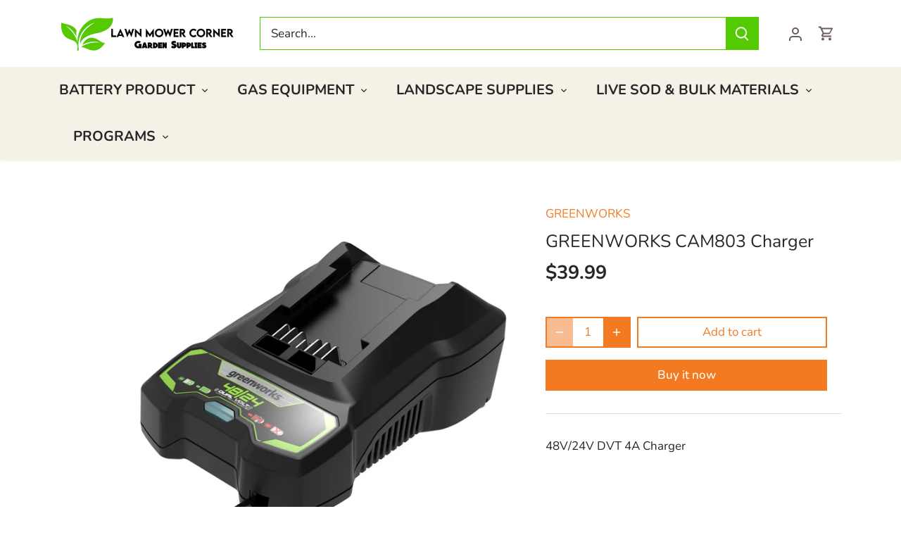

--- FILE ---
content_type: text/html; charset=utf-8
request_url: https://www.lawnmowercornerusa.com/products/greenworks-cam803-charger
body_size: 25841
content:
<!doctype html>
<html class="no-js" lang="en">
<head>
  <!-- Canopy 5.1.0 -->

  <meta charset="utf-8" />
<meta name="viewport" content="width=device-width,initial-scale=1.0" />
<meta http-equiv="X-UA-Compatible" content="IE=edge">

<link rel="preconnect" href="https://cdn.shopify.com" crossorigin>
<link rel="preconnect" href="https://fonts.shopify.com" crossorigin>
<link rel="preconnect" href="https://monorail-edge.shopifysvc.com"><link rel="preload" as="font" href="//www.lawnmowercornerusa.com/cdn/fonts/nunito/nunito_n4.fc49103dc396b42cae9460289072d384b6c6eb63.woff2" type="font/woff2" crossorigin><link rel="preload" as="font" href="//www.lawnmowercornerusa.com/cdn/fonts/nunito/nunito_n7.37cf9b8cf43b3322f7e6e13ad2aad62ab5dc9109.woff2" type="font/woff2" crossorigin><link rel="preload" as="font" href="//www.lawnmowercornerusa.com/cdn/fonts/nunito/nunito_n7.37cf9b8cf43b3322f7e6e13ad2aad62ab5dc9109.woff2" type="font/woff2" crossorigin><link rel="preload" as="font" href="//www.lawnmowercornerusa.com/cdn/fonts/nunito/nunito_n7.37cf9b8cf43b3322f7e6e13ad2aad62ab5dc9109.woff2" type="font/woff2" crossorigin><link rel="preload" href="//www.lawnmowercornerusa.com/cdn/shop/t/6/assets/vendor.min.js?v=137803223016851922661696970373" as="script">
<link rel="preload" href="//www.lawnmowercornerusa.com/cdn/shop/t/6/assets/theme.js?v=102756645768366188701696970373" as="script"><link rel="canonical" href="https://www.lawnmowercornerusa.com/products/greenworks-cam803-charger" /><link rel="icon" href="//www.lawnmowercornerusa.com/cdn/shop/files/leaf.png?crop=center&height=48&v=1702661619&width=48" type="image/png"><meta name="description" content="48V/24V DVT 4A Charger">

  <meta name="theme-color" content="#f37a21">

  <title>
    GREENWORKS CAM803 Charger &ndash; lawnmowercornerUSA.com
  </title>

  <meta property="og:site_name" content="lawnmowercornerUSA.com">
<meta property="og:url" content="https://www.lawnmowercornerusa.com/products/greenworks-cam803-charger">
<meta property="og:title" content="GREENWORKS CAM803 Charger">
<meta property="og:type" content="product">
<meta property="og:description" content="48V/24V DVT 4A Charger"><meta property="og:image" content="http://www.lawnmowercornerusa.com/cdn/shop/products/1_59baa38e-ea75-4737-854f-2dbfc04f696b_1200x1200.webp?v=1648845857">
  <meta property="og:image:secure_url" content="https://www.lawnmowercornerusa.com/cdn/shop/products/1_59baa38e-ea75-4737-854f-2dbfc04f696b_1200x1200.webp?v=1648845857">
  <meta property="og:image:width" content="1280">
  <meta property="og:image:height" content="1280"><meta property="og:price:amount" content="39.99">
  <meta property="og:price:currency" content="USD"><meta name="twitter:card" content="summary_large_image">
<meta name="twitter:title" content="GREENWORKS CAM803 Charger">
<meta name="twitter:description" content="48V/24V DVT 4A Charger">

<style>
    @font-face {
  font-family: Nunito;
  font-weight: 400;
  font-style: normal;
  font-display: fallback;
  src: url("//www.lawnmowercornerusa.com/cdn/fonts/nunito/nunito_n4.fc49103dc396b42cae9460289072d384b6c6eb63.woff2") format("woff2"),
       url("//www.lawnmowercornerusa.com/cdn/fonts/nunito/nunito_n4.5d26d13beeac3116db2479e64986cdeea4c8fbdd.woff") format("woff");
}

    @font-face {
  font-family: Nunito;
  font-weight: 700;
  font-style: normal;
  font-display: fallback;
  src: url("//www.lawnmowercornerusa.com/cdn/fonts/nunito/nunito_n7.37cf9b8cf43b3322f7e6e13ad2aad62ab5dc9109.woff2") format("woff2"),
       url("//www.lawnmowercornerusa.com/cdn/fonts/nunito/nunito_n7.45cfcfadc6630011252d54d5f5a2c7c98f60d5de.woff") format("woff");
}

    @font-face {
  font-family: Nunito;
  font-weight: 500;
  font-style: normal;
  font-display: fallback;
  src: url("//www.lawnmowercornerusa.com/cdn/fonts/nunito/nunito_n5.a0f0edcf8fc7e6ef641de980174adff4690e50c2.woff2") format("woff2"),
       url("//www.lawnmowercornerusa.com/cdn/fonts/nunito/nunito_n5.b31690ac83c982675aeba15b7e6c0a6ec38755b3.woff") format("woff");
}

    @font-face {
  font-family: Nunito;
  font-weight: 400;
  font-style: italic;
  font-display: fallback;
  src: url("//www.lawnmowercornerusa.com/cdn/fonts/nunito/nunito_i4.fd53bf99043ab6c570187ed42d1b49192135de96.woff2") format("woff2"),
       url("//www.lawnmowercornerusa.com/cdn/fonts/nunito/nunito_i4.cb3876a003a73aaae5363bb3e3e99d45ec598cc6.woff") format("woff");
}

    @font-face {
  font-family: Nunito;
  font-weight: 700;
  font-style: italic;
  font-display: fallback;
  src: url("//www.lawnmowercornerusa.com/cdn/fonts/nunito/nunito_i7.3f8ba2027bc9ceb1b1764ecab15bae73f86c4632.woff2") format("woff2"),
       url("//www.lawnmowercornerusa.com/cdn/fonts/nunito/nunito_i7.82bfb5f86ec77ada3c9f660da22064c2e46e1469.woff") format("woff");
}

    @font-face {
  font-family: Nunito;
  font-weight: 700;
  font-style: normal;
  font-display: fallback;
  src: url("//www.lawnmowercornerusa.com/cdn/fonts/nunito/nunito_n7.37cf9b8cf43b3322f7e6e13ad2aad62ab5dc9109.woff2") format("woff2"),
       url("//www.lawnmowercornerusa.com/cdn/fonts/nunito/nunito_n7.45cfcfadc6630011252d54d5f5a2c7c98f60d5de.woff") format("woff");
}

    @font-face {
  font-family: Nunito;
  font-weight: 700;
  font-style: normal;
  font-display: fallback;
  src: url("//www.lawnmowercornerusa.com/cdn/fonts/nunito/nunito_n7.37cf9b8cf43b3322f7e6e13ad2aad62ab5dc9109.woff2") format("woff2"),
       url("//www.lawnmowercornerusa.com/cdn/fonts/nunito/nunito_n7.45cfcfadc6630011252d54d5f5a2c7c98f60d5de.woff") format("woff");
}

    @font-face {
  font-family: Nunito;
  font-weight: 700;
  font-style: normal;
  font-display: fallback;
  src: url("//www.lawnmowercornerusa.com/cdn/fonts/nunito/nunito_n7.37cf9b8cf43b3322f7e6e13ad2aad62ab5dc9109.woff2") format("woff2"),
       url("//www.lawnmowercornerusa.com/cdn/fonts/nunito/nunito_n7.45cfcfadc6630011252d54d5f5a2c7c98f60d5de.woff") format("woff");
}

    @font-face {
  font-family: Nunito;
  font-weight: 600;
  font-style: normal;
  font-display: fallback;
  src: url("//www.lawnmowercornerusa.com/cdn/fonts/nunito/nunito_n6.1a6c50dce2e2b3b0d31e02dbd9146b5064bea503.woff2") format("woff2"),
       url("//www.lawnmowercornerusa.com/cdn/fonts/nunito/nunito_n6.6b124f3eac46044b98c99f2feb057208e260962f.woff") format("woff");
}

  </style>

  <link href="//www.lawnmowercornerusa.com/cdn/shop/t/6/assets/styles.css?v=155137323367159502611702679712" rel="stylesheet" type="text/css" media="all" />

  <script>
    document.documentElement.className = document.documentElement.className.replace('no-js', 'js');
    window.theme = window.theme || {};
    
    theme.money_format_with_code_preference = "${{amount}}";
    
    theme.money_format = "${{amount}}";
    theme.customerIsLoggedIn = false;

    
      theme.shippingCalcMoneyFormat = "${{amount}}";
    

    theme.strings = {
      previous: "Previous",
      next: "Next",
      close: "Close",
      addressError: "Error looking up that address",
      addressNoResults: "No results for that address",
      addressQueryLimit: "You have exceeded the Google API usage limit. Consider upgrading to a \u003ca href=\"https:\/\/developers.google.com\/maps\/premium\/usage-limits\"\u003ePremium Plan\u003c\/a\u003e.",
      authError: "There was a problem authenticating your Google Maps API Key.",
      shippingCalcSubmitButton: "Calculate shipping",
      shippingCalcSubmitButtonDisabled: "Calculating...",
      infiniteScrollCollectionLoading: "Loading more items...",
      infiniteScrollCollectionFinishedMsg : "No more items",
      infiniteScrollBlogLoading: "Loading more articles...",
      infiniteScrollBlogFinishedMsg : "No more articles",
      blogsShowTags: "Show tags",
      priceNonExistent: "Unavailable",
      buttonDefault: "Add to cart",
      buttonNoStock: "Out of stock",
      buttonNoVariant: "Unavailable",
      unitPriceSeparator: " \/ ",
      onlyXLeft: "[[ quantity ]] in stock",
      productAddingToCart: "Adding",
      productAddedToCart: "Added",
      quickbuyAdded: "Added to cart",
      cartSummary: "View cart",
      cartContinue: "Continue shopping",
      colorBoxPrevious: "Previous",
      colorBoxNext: "Next",
      colorBoxClose: "Close",
      imageSlider: "Image slider",
      confirmEmptyCart: "Are you sure you want to empty your cart?",
      inYourCart: "In your cart",
      removeFromCart: "Remove from cart",
      clearAll: "Clear all",
      layout_live_search_see_all: "See all results",
      general_quick_search_pages: "Pages",
      general_quick_search_no_results: "Sorry, we couldn\u0026#39;t find any results",
      products_labels_sold_out: "Sold Out",
      products_labels_sale: "Sale",
      maximumQuantity: "You can only have [quantity] in your cart",
      fullDetails: "Full details",
      cartConfirmRemove: "Are you sure you want to remove this item?"
    };

    theme.routes = {
      root_url: '/',
      account_url: '/account',
      account_login_url: 'https://shopify.com/56144003142/account?locale=en&region_country=US',
      account_logout_url: '/account/logout',
      account_recover_url: '/account/recover',
      account_register_url: 'https://shopify.com/56144003142/account?locale=en',
      account_addresses_url: '/account/addresses',
      collections_url: '/collections',
      all_products_collection_url: '/collections/all',
      search_url: '/search',
      cart_url: '/cart',
      cart_add_url: '/cart/add',
      cart_change_url: '/cart/change',
      cart_clear_url: '/cart/clear'
    };

    theme.scripts = {
      masonry: "\/\/www.lawnmowercornerusa.com\/cdn\/shop\/t\/6\/assets\/masonry.v3.2.2.min.js?v=35330930116813290231696970373",
      jqueryInfiniteScroll: "\/\/www.lawnmowercornerusa.com\/cdn\/shop\/t\/6\/assets\/jquery.infinitescroll.2.1.0.min.js?v=12654699346475808781696970373",
      underscore: "\/\/cdnjs.cloudflare.com\/ajax\/libs\/underscore.js\/1.6.0\/underscore-min.js",
      shopifyCommon: "\/\/www.lawnmowercornerusa.com\/cdn\/shopifycloud\/storefront\/assets\/themes_support\/shopify_common-5f594365.js",
      jqueryCart: "\/\/www.lawnmowercornerusa.com\/cdn\/shop\/t\/6\/assets\/shipping-calculator.v1.0.min.js?v=54722302898366399871696970373"
    };

    theme.settings = {
      cartType: "drawer-standard",
      openCartDrawerOnMob: true,
      quickBuyType: "in-page",
      superscriptDecimals: false,
      currencyCodeEnabled: false
    }
  </script><script>window.performance && window.performance.mark && window.performance.mark('shopify.content_for_header.start');</script><meta id="shopify-digital-wallet" name="shopify-digital-wallet" content="/56144003142/digital_wallets/dialog">
<link rel="alternate" type="application/json+oembed" href="https://www.lawnmowercornerusa.com/products/greenworks-cam803-charger.oembed">
<script async="async" src="/checkouts/internal/preloads.js?locale=en-US"></script>
<script id="shopify-features" type="application/json">{"accessToken":"0db1c4e9c5f8f018f84e8535afa9d838","betas":["rich-media-storefront-analytics"],"domain":"www.lawnmowercornerusa.com","predictiveSearch":true,"shopId":56144003142,"locale":"en"}</script>
<script>var Shopify = Shopify || {};
Shopify.shop = "lawnmowercornerusa-com.myshopify.com";
Shopify.locale = "en";
Shopify.currency = {"active":"USD","rate":"1.0"};
Shopify.country = "US";
Shopify.theme = {"name":"Updated copy of Canopy","id":124279914566,"schema_name":"Canopy","schema_version":"5.1.0","theme_store_id":732,"role":"main"};
Shopify.theme.handle = "null";
Shopify.theme.style = {"id":null,"handle":null};
Shopify.cdnHost = "www.lawnmowercornerusa.com/cdn";
Shopify.routes = Shopify.routes || {};
Shopify.routes.root = "/";</script>
<script type="module">!function(o){(o.Shopify=o.Shopify||{}).modules=!0}(window);</script>
<script>!function(o){function n(){var o=[];function n(){o.push(Array.prototype.slice.apply(arguments))}return n.q=o,n}var t=o.Shopify=o.Shopify||{};t.loadFeatures=n(),t.autoloadFeatures=n()}(window);</script>
<script id="shop-js-analytics" type="application/json">{"pageType":"product"}</script>
<script defer="defer" async type="module" src="//www.lawnmowercornerusa.com/cdn/shopifycloud/shop-js/modules/v2/client.init-shop-cart-sync_BT-GjEfc.en.esm.js"></script>
<script defer="defer" async type="module" src="//www.lawnmowercornerusa.com/cdn/shopifycloud/shop-js/modules/v2/chunk.common_D58fp_Oc.esm.js"></script>
<script defer="defer" async type="module" src="//www.lawnmowercornerusa.com/cdn/shopifycloud/shop-js/modules/v2/chunk.modal_xMitdFEc.esm.js"></script>
<script type="module">
  await import("//www.lawnmowercornerusa.com/cdn/shopifycloud/shop-js/modules/v2/client.init-shop-cart-sync_BT-GjEfc.en.esm.js");
await import("//www.lawnmowercornerusa.com/cdn/shopifycloud/shop-js/modules/v2/chunk.common_D58fp_Oc.esm.js");
await import("//www.lawnmowercornerusa.com/cdn/shopifycloud/shop-js/modules/v2/chunk.modal_xMitdFEc.esm.js");

  window.Shopify.SignInWithShop?.initShopCartSync?.({"fedCMEnabled":true,"windoidEnabled":true});

</script>
<script id="__st">var __st={"a":56144003142,"offset":-28800,"reqid":"e70f8ec5-a9cc-430b-ae80-c2974e31bc34-1769399008","pageurl":"www.lawnmowercornerusa.com\/products\/greenworks-cam803-charger","u":"37c6adaaee03","p":"product","rtyp":"product","rid":6874954825798};</script>
<script>window.ShopifyPaypalV4VisibilityTracking = true;</script>
<script id="captcha-bootstrap">!function(){'use strict';const t='contact',e='account',n='new_comment',o=[[t,t],['blogs',n],['comments',n],[t,'customer']],c=[[e,'customer_login'],[e,'guest_login'],[e,'recover_customer_password'],[e,'create_customer']],r=t=>t.map((([t,e])=>`form[action*='/${t}']:not([data-nocaptcha='true']) input[name='form_type'][value='${e}']`)).join(','),a=t=>()=>t?[...document.querySelectorAll(t)].map((t=>t.form)):[];function s(){const t=[...o],e=r(t);return a(e)}const i='password',u='form_key',d=['recaptcha-v3-token','g-recaptcha-response','h-captcha-response',i],f=()=>{try{return window.sessionStorage}catch{return}},m='__shopify_v',_=t=>t.elements[u];function p(t,e,n=!1){try{const o=window.sessionStorage,c=JSON.parse(o.getItem(e)),{data:r}=function(t){const{data:e,action:n}=t;return t[m]||n?{data:e,action:n}:{data:t,action:n}}(c);for(const[e,n]of Object.entries(r))t.elements[e]&&(t.elements[e].value=n);n&&o.removeItem(e)}catch(o){console.error('form repopulation failed',{error:o})}}const l='form_type',E='cptcha';function T(t){t.dataset[E]=!0}const w=window,h=w.document,L='Shopify',v='ce_forms',y='captcha';let A=!1;((t,e)=>{const n=(g='f06e6c50-85a8-45c8-87d0-21a2b65856fe',I='https://cdn.shopify.com/shopifycloud/storefront-forms-hcaptcha/ce_storefront_forms_captcha_hcaptcha.v1.5.2.iife.js',D={infoText:'Protected by hCaptcha',privacyText:'Privacy',termsText:'Terms'},(t,e,n)=>{const o=w[L][v],c=o.bindForm;if(c)return c(t,g,e,D).then(n);var r;o.q.push([[t,g,e,D],n]),r=I,A||(h.body.append(Object.assign(h.createElement('script'),{id:'captcha-provider',async:!0,src:r})),A=!0)});var g,I,D;w[L]=w[L]||{},w[L][v]=w[L][v]||{},w[L][v].q=[],w[L][y]=w[L][y]||{},w[L][y].protect=function(t,e){n(t,void 0,e),T(t)},Object.freeze(w[L][y]),function(t,e,n,w,h,L){const[v,y,A,g]=function(t,e,n){const i=e?o:[],u=t?c:[],d=[...i,...u],f=r(d),m=r(i),_=r(d.filter((([t,e])=>n.includes(e))));return[a(f),a(m),a(_),s()]}(w,h,L),I=t=>{const e=t.target;return e instanceof HTMLFormElement?e:e&&e.form},D=t=>v().includes(t);t.addEventListener('submit',(t=>{const e=I(t);if(!e)return;const n=D(e)&&!e.dataset.hcaptchaBound&&!e.dataset.recaptchaBound,o=_(e),c=g().includes(e)&&(!o||!o.value);(n||c)&&t.preventDefault(),c&&!n&&(function(t){try{if(!f())return;!function(t){const e=f();if(!e)return;const n=_(t);if(!n)return;const o=n.value;o&&e.removeItem(o)}(t);const e=Array.from(Array(32),(()=>Math.random().toString(36)[2])).join('');!function(t,e){_(t)||t.append(Object.assign(document.createElement('input'),{type:'hidden',name:u})),t.elements[u].value=e}(t,e),function(t,e){const n=f();if(!n)return;const o=[...t.querySelectorAll(`input[type='${i}']`)].map((({name:t})=>t)),c=[...d,...o],r={};for(const[a,s]of new FormData(t).entries())c.includes(a)||(r[a]=s);n.setItem(e,JSON.stringify({[m]:1,action:t.action,data:r}))}(t,e)}catch(e){console.error('failed to persist form',e)}}(e),e.submit())}));const S=(t,e)=>{t&&!t.dataset[E]&&(n(t,e.some((e=>e===t))),T(t))};for(const o of['focusin','change'])t.addEventListener(o,(t=>{const e=I(t);D(e)&&S(e,y())}));const B=e.get('form_key'),M=e.get(l),P=B&&M;t.addEventListener('DOMContentLoaded',(()=>{const t=y();if(P)for(const e of t)e.elements[l].value===M&&p(e,B);[...new Set([...A(),...v().filter((t=>'true'===t.dataset.shopifyCaptcha))])].forEach((e=>S(e,t)))}))}(h,new URLSearchParams(w.location.search),n,t,e,['guest_login'])})(!0,!0)}();</script>
<script integrity="sha256-4kQ18oKyAcykRKYeNunJcIwy7WH5gtpwJnB7kiuLZ1E=" data-source-attribution="shopify.loadfeatures" defer="defer" src="//www.lawnmowercornerusa.com/cdn/shopifycloud/storefront/assets/storefront/load_feature-a0a9edcb.js" crossorigin="anonymous"></script>
<script data-source-attribution="shopify.dynamic_checkout.dynamic.init">var Shopify=Shopify||{};Shopify.PaymentButton=Shopify.PaymentButton||{isStorefrontPortableWallets:!0,init:function(){window.Shopify.PaymentButton.init=function(){};var t=document.createElement("script");t.src="https://www.lawnmowercornerusa.com/cdn/shopifycloud/portable-wallets/latest/portable-wallets.en.js",t.type="module",document.head.appendChild(t)}};
</script>
<script data-source-attribution="shopify.dynamic_checkout.buyer_consent">
  function portableWalletsHideBuyerConsent(e){var t=document.getElementById("shopify-buyer-consent"),n=document.getElementById("shopify-subscription-policy-button");t&&n&&(t.classList.add("hidden"),t.setAttribute("aria-hidden","true"),n.removeEventListener("click",e))}function portableWalletsShowBuyerConsent(e){var t=document.getElementById("shopify-buyer-consent"),n=document.getElementById("shopify-subscription-policy-button");t&&n&&(t.classList.remove("hidden"),t.removeAttribute("aria-hidden"),n.addEventListener("click",e))}window.Shopify?.PaymentButton&&(window.Shopify.PaymentButton.hideBuyerConsent=portableWalletsHideBuyerConsent,window.Shopify.PaymentButton.showBuyerConsent=portableWalletsShowBuyerConsent);
</script>
<script>
  function portableWalletsCleanup(e){e&&e.src&&console.error("Failed to load portable wallets script "+e.src);var t=document.querySelectorAll("shopify-accelerated-checkout .shopify-payment-button__skeleton, shopify-accelerated-checkout-cart .wallet-cart-button__skeleton"),e=document.getElementById("shopify-buyer-consent");for(let e=0;e<t.length;e++)t[e].remove();e&&e.remove()}function portableWalletsNotLoadedAsModule(e){e instanceof ErrorEvent&&"string"==typeof e.message&&e.message.includes("import.meta")&&"string"==typeof e.filename&&e.filename.includes("portable-wallets")&&(window.removeEventListener("error",portableWalletsNotLoadedAsModule),window.Shopify.PaymentButton.failedToLoad=e,"loading"===document.readyState?document.addEventListener("DOMContentLoaded",window.Shopify.PaymentButton.init):window.Shopify.PaymentButton.init())}window.addEventListener("error",portableWalletsNotLoadedAsModule);
</script>

<script type="module" src="https://www.lawnmowercornerusa.com/cdn/shopifycloud/portable-wallets/latest/portable-wallets.en.js" onError="portableWalletsCleanup(this)" crossorigin="anonymous"></script>
<script nomodule>
  document.addEventListener("DOMContentLoaded", portableWalletsCleanup);
</script>

<link id="shopify-accelerated-checkout-styles" rel="stylesheet" media="screen" href="https://www.lawnmowercornerusa.com/cdn/shopifycloud/portable-wallets/latest/accelerated-checkout-backwards-compat.css" crossorigin="anonymous">
<style id="shopify-accelerated-checkout-cart">
        #shopify-buyer-consent {
  margin-top: 1em;
  display: inline-block;
  width: 100%;
}

#shopify-buyer-consent.hidden {
  display: none;
}

#shopify-subscription-policy-button {
  background: none;
  border: none;
  padding: 0;
  text-decoration: underline;
  font-size: inherit;
  cursor: pointer;
}

#shopify-subscription-policy-button::before {
  box-shadow: none;
}

      </style>

<script>window.performance && window.performance.mark && window.performance.mark('shopify.content_for_header.end');</script>
<link href="https://monorail-edge.shopifysvc.com" rel="dns-prefetch">
<script>(function(){if ("sendBeacon" in navigator && "performance" in window) {try {var session_token_from_headers = performance.getEntriesByType('navigation')[0].serverTiming.find(x => x.name == '_s').description;} catch {var session_token_from_headers = undefined;}var session_cookie_matches = document.cookie.match(/_shopify_s=([^;]*)/);var session_token_from_cookie = session_cookie_matches && session_cookie_matches.length === 2 ? session_cookie_matches[1] : "";var session_token = session_token_from_headers || session_token_from_cookie || "";function handle_abandonment_event(e) {var entries = performance.getEntries().filter(function(entry) {return /monorail-edge.shopifysvc.com/.test(entry.name);});if (!window.abandonment_tracked && entries.length === 0) {window.abandonment_tracked = true;var currentMs = Date.now();var navigation_start = performance.timing.navigationStart;var payload = {shop_id: 56144003142,url: window.location.href,navigation_start,duration: currentMs - navigation_start,session_token,page_type: "product"};window.navigator.sendBeacon("https://monorail-edge.shopifysvc.com/v1/produce", JSON.stringify({schema_id: "online_store_buyer_site_abandonment/1.1",payload: payload,metadata: {event_created_at_ms: currentMs,event_sent_at_ms: currentMs}}));}}window.addEventListener('pagehide', handle_abandonment_event);}}());</script>
<script id="web-pixels-manager-setup">(function e(e,d,r,n,o){if(void 0===o&&(o={}),!Boolean(null===(a=null===(i=window.Shopify)||void 0===i?void 0:i.analytics)||void 0===a?void 0:a.replayQueue)){var i,a;window.Shopify=window.Shopify||{};var t=window.Shopify;t.analytics=t.analytics||{};var s=t.analytics;s.replayQueue=[],s.publish=function(e,d,r){return s.replayQueue.push([e,d,r]),!0};try{self.performance.mark("wpm:start")}catch(e){}var l=function(){var e={modern:/Edge?\/(1{2}[4-9]|1[2-9]\d|[2-9]\d{2}|\d{4,})\.\d+(\.\d+|)|Firefox\/(1{2}[4-9]|1[2-9]\d|[2-9]\d{2}|\d{4,})\.\d+(\.\d+|)|Chrom(ium|e)\/(9{2}|\d{3,})\.\d+(\.\d+|)|(Maci|X1{2}).+ Version\/(15\.\d+|(1[6-9]|[2-9]\d|\d{3,})\.\d+)([,.]\d+|)( \(\w+\)|)( Mobile\/\w+|) Safari\/|Chrome.+OPR\/(9{2}|\d{3,})\.\d+\.\d+|(CPU[ +]OS|iPhone[ +]OS|CPU[ +]iPhone|CPU IPhone OS|CPU iPad OS)[ +]+(15[._]\d+|(1[6-9]|[2-9]\d|\d{3,})[._]\d+)([._]\d+|)|Android:?[ /-](13[3-9]|1[4-9]\d|[2-9]\d{2}|\d{4,})(\.\d+|)(\.\d+|)|Android.+Firefox\/(13[5-9]|1[4-9]\d|[2-9]\d{2}|\d{4,})\.\d+(\.\d+|)|Android.+Chrom(ium|e)\/(13[3-9]|1[4-9]\d|[2-9]\d{2}|\d{4,})\.\d+(\.\d+|)|SamsungBrowser\/([2-9]\d|\d{3,})\.\d+/,legacy:/Edge?\/(1[6-9]|[2-9]\d|\d{3,})\.\d+(\.\d+|)|Firefox\/(5[4-9]|[6-9]\d|\d{3,})\.\d+(\.\d+|)|Chrom(ium|e)\/(5[1-9]|[6-9]\d|\d{3,})\.\d+(\.\d+|)([\d.]+$|.*Safari\/(?![\d.]+ Edge\/[\d.]+$))|(Maci|X1{2}).+ Version\/(10\.\d+|(1[1-9]|[2-9]\d|\d{3,})\.\d+)([,.]\d+|)( \(\w+\)|)( Mobile\/\w+|) Safari\/|Chrome.+OPR\/(3[89]|[4-9]\d|\d{3,})\.\d+\.\d+|(CPU[ +]OS|iPhone[ +]OS|CPU[ +]iPhone|CPU IPhone OS|CPU iPad OS)[ +]+(10[._]\d+|(1[1-9]|[2-9]\d|\d{3,})[._]\d+)([._]\d+|)|Android:?[ /-](13[3-9]|1[4-9]\d|[2-9]\d{2}|\d{4,})(\.\d+|)(\.\d+|)|Mobile Safari.+OPR\/([89]\d|\d{3,})\.\d+\.\d+|Android.+Firefox\/(13[5-9]|1[4-9]\d|[2-9]\d{2}|\d{4,})\.\d+(\.\d+|)|Android.+Chrom(ium|e)\/(13[3-9]|1[4-9]\d|[2-9]\d{2}|\d{4,})\.\d+(\.\d+|)|Android.+(UC? ?Browser|UCWEB|U3)[ /]?(15\.([5-9]|\d{2,})|(1[6-9]|[2-9]\d|\d{3,})\.\d+)\.\d+|SamsungBrowser\/(5\.\d+|([6-9]|\d{2,})\.\d+)|Android.+MQ{2}Browser\/(14(\.(9|\d{2,})|)|(1[5-9]|[2-9]\d|\d{3,})(\.\d+|))(\.\d+|)|K[Aa][Ii]OS\/(3\.\d+|([4-9]|\d{2,})\.\d+)(\.\d+|)/},d=e.modern,r=e.legacy,n=navigator.userAgent;return n.match(d)?"modern":n.match(r)?"legacy":"unknown"}(),u="modern"===l?"modern":"legacy",c=(null!=n?n:{modern:"",legacy:""})[u],f=function(e){return[e.baseUrl,"/wpm","/b",e.hashVersion,"modern"===e.buildTarget?"m":"l",".js"].join("")}({baseUrl:d,hashVersion:r,buildTarget:u}),m=function(e){var d=e.version,r=e.bundleTarget,n=e.surface,o=e.pageUrl,i=e.monorailEndpoint;return{emit:function(e){var a=e.status,t=e.errorMsg,s=(new Date).getTime(),l=JSON.stringify({metadata:{event_sent_at_ms:s},events:[{schema_id:"web_pixels_manager_load/3.1",payload:{version:d,bundle_target:r,page_url:o,status:a,surface:n,error_msg:t},metadata:{event_created_at_ms:s}}]});if(!i)return console&&console.warn&&console.warn("[Web Pixels Manager] No Monorail endpoint provided, skipping logging."),!1;try{return self.navigator.sendBeacon.bind(self.navigator)(i,l)}catch(e){}var u=new XMLHttpRequest;try{return u.open("POST",i,!0),u.setRequestHeader("Content-Type","text/plain"),u.send(l),!0}catch(e){return console&&console.warn&&console.warn("[Web Pixels Manager] Got an unhandled error while logging to Monorail."),!1}}}}({version:r,bundleTarget:l,surface:e.surface,pageUrl:self.location.href,monorailEndpoint:e.monorailEndpoint});try{o.browserTarget=l,function(e){var d=e.src,r=e.async,n=void 0===r||r,o=e.onload,i=e.onerror,a=e.sri,t=e.scriptDataAttributes,s=void 0===t?{}:t,l=document.createElement("script"),u=document.querySelector("head"),c=document.querySelector("body");if(l.async=n,l.src=d,a&&(l.integrity=a,l.crossOrigin="anonymous"),s)for(var f in s)if(Object.prototype.hasOwnProperty.call(s,f))try{l.dataset[f]=s[f]}catch(e){}if(o&&l.addEventListener("load",o),i&&l.addEventListener("error",i),u)u.appendChild(l);else{if(!c)throw new Error("Did not find a head or body element to append the script");c.appendChild(l)}}({src:f,async:!0,onload:function(){if(!function(){var e,d;return Boolean(null===(d=null===(e=window.Shopify)||void 0===e?void 0:e.analytics)||void 0===d?void 0:d.initialized)}()){var d=window.webPixelsManager.init(e)||void 0;if(d){var r=window.Shopify.analytics;r.replayQueue.forEach((function(e){var r=e[0],n=e[1],o=e[2];d.publishCustomEvent(r,n,o)})),r.replayQueue=[],r.publish=d.publishCustomEvent,r.visitor=d.visitor,r.initialized=!0}}},onerror:function(){return m.emit({status:"failed",errorMsg:"".concat(f," has failed to load")})},sri:function(e){var d=/^sha384-[A-Za-z0-9+/=]+$/;return"string"==typeof e&&d.test(e)}(c)?c:"",scriptDataAttributes:o}),m.emit({status:"loading"})}catch(e){m.emit({status:"failed",errorMsg:(null==e?void 0:e.message)||"Unknown error"})}}})({shopId: 56144003142,storefrontBaseUrl: "https://www.lawnmowercornerusa.com",extensionsBaseUrl: "https://extensions.shopifycdn.com/cdn/shopifycloud/web-pixels-manager",monorailEndpoint: "https://monorail-edge.shopifysvc.com/unstable/produce_batch",surface: "storefront-renderer",enabledBetaFlags: ["2dca8a86"],webPixelsConfigList: [{"id":"shopify-app-pixel","configuration":"{}","eventPayloadVersion":"v1","runtimeContext":"STRICT","scriptVersion":"0450","apiClientId":"shopify-pixel","type":"APP","privacyPurposes":["ANALYTICS","MARKETING"]},{"id":"shopify-custom-pixel","eventPayloadVersion":"v1","runtimeContext":"LAX","scriptVersion":"0450","apiClientId":"shopify-pixel","type":"CUSTOM","privacyPurposes":["ANALYTICS","MARKETING"]}],isMerchantRequest: false,initData: {"shop":{"name":"lawnmowercornerUSA.com","paymentSettings":{"currencyCode":"USD"},"myshopifyDomain":"lawnmowercornerusa-com.myshopify.com","countryCode":"US","storefrontUrl":"https:\/\/www.lawnmowercornerusa.com"},"customer":null,"cart":null,"checkout":null,"productVariants":[{"price":{"amount":39.99,"currencyCode":"USD"},"product":{"title":"GREENWORKS CAM803 Charger","vendor":"GREENWORKS","id":"6874954825798","untranslatedTitle":"GREENWORKS CAM803 Charger","url":"\/products\/greenworks-cam803-charger","type":""},"id":"39951094022214","image":{"src":"\/\/www.lawnmowercornerusa.com\/cdn\/shop\/products\/1_59baa38e-ea75-4737-854f-2dbfc04f696b.webp?v=1648845857"},"sku":"","title":"Default Title","untranslatedTitle":"Default Title"}],"purchasingCompany":null},},"https://www.lawnmowercornerusa.com/cdn","fcfee988w5aeb613cpc8e4bc33m6693e112",{"modern":"","legacy":""},{"shopId":"56144003142","storefrontBaseUrl":"https:\/\/www.lawnmowercornerusa.com","extensionBaseUrl":"https:\/\/extensions.shopifycdn.com\/cdn\/shopifycloud\/web-pixels-manager","surface":"storefront-renderer","enabledBetaFlags":"[\"2dca8a86\"]","isMerchantRequest":"false","hashVersion":"fcfee988w5aeb613cpc8e4bc33m6693e112","publish":"custom","events":"[[\"page_viewed\",{}],[\"product_viewed\",{\"productVariant\":{\"price\":{\"amount\":39.99,\"currencyCode\":\"USD\"},\"product\":{\"title\":\"GREENWORKS CAM803 Charger\",\"vendor\":\"GREENWORKS\",\"id\":\"6874954825798\",\"untranslatedTitle\":\"GREENWORKS CAM803 Charger\",\"url\":\"\/products\/greenworks-cam803-charger\",\"type\":\"\"},\"id\":\"39951094022214\",\"image\":{\"src\":\"\/\/www.lawnmowercornerusa.com\/cdn\/shop\/products\/1_59baa38e-ea75-4737-854f-2dbfc04f696b.webp?v=1648845857\"},\"sku\":\"\",\"title\":\"Default Title\",\"untranslatedTitle\":\"Default Title\"}}]]"});</script><script>
  window.ShopifyAnalytics = window.ShopifyAnalytics || {};
  window.ShopifyAnalytics.meta = window.ShopifyAnalytics.meta || {};
  window.ShopifyAnalytics.meta.currency = 'USD';
  var meta = {"product":{"id":6874954825798,"gid":"gid:\/\/shopify\/Product\/6874954825798","vendor":"GREENWORKS","type":"","handle":"greenworks-cam803-charger","variants":[{"id":39951094022214,"price":3999,"name":"GREENWORKS CAM803 Charger","public_title":null,"sku":""}],"remote":false},"page":{"pageType":"product","resourceType":"product","resourceId":6874954825798,"requestId":"e70f8ec5-a9cc-430b-ae80-c2974e31bc34-1769399008"}};
  for (var attr in meta) {
    window.ShopifyAnalytics.meta[attr] = meta[attr];
  }
</script>
<script class="analytics">
  (function () {
    var customDocumentWrite = function(content) {
      var jquery = null;

      if (window.jQuery) {
        jquery = window.jQuery;
      } else if (window.Checkout && window.Checkout.$) {
        jquery = window.Checkout.$;
      }

      if (jquery) {
        jquery('body').append(content);
      }
    };

    var hasLoggedConversion = function(token) {
      if (token) {
        return document.cookie.indexOf('loggedConversion=' + token) !== -1;
      }
      return false;
    }

    var setCookieIfConversion = function(token) {
      if (token) {
        var twoMonthsFromNow = new Date(Date.now());
        twoMonthsFromNow.setMonth(twoMonthsFromNow.getMonth() + 2);

        document.cookie = 'loggedConversion=' + token + '; expires=' + twoMonthsFromNow;
      }
    }

    var trekkie = window.ShopifyAnalytics.lib = window.trekkie = window.trekkie || [];
    if (trekkie.integrations) {
      return;
    }
    trekkie.methods = [
      'identify',
      'page',
      'ready',
      'track',
      'trackForm',
      'trackLink'
    ];
    trekkie.factory = function(method) {
      return function() {
        var args = Array.prototype.slice.call(arguments);
        args.unshift(method);
        trekkie.push(args);
        return trekkie;
      };
    };
    for (var i = 0; i < trekkie.methods.length; i++) {
      var key = trekkie.methods[i];
      trekkie[key] = trekkie.factory(key);
    }
    trekkie.load = function(config) {
      trekkie.config = config || {};
      trekkie.config.initialDocumentCookie = document.cookie;
      var first = document.getElementsByTagName('script')[0];
      var script = document.createElement('script');
      script.type = 'text/javascript';
      script.onerror = function(e) {
        var scriptFallback = document.createElement('script');
        scriptFallback.type = 'text/javascript';
        scriptFallback.onerror = function(error) {
                var Monorail = {
      produce: function produce(monorailDomain, schemaId, payload) {
        var currentMs = new Date().getTime();
        var event = {
          schema_id: schemaId,
          payload: payload,
          metadata: {
            event_created_at_ms: currentMs,
            event_sent_at_ms: currentMs
          }
        };
        return Monorail.sendRequest("https://" + monorailDomain + "/v1/produce", JSON.stringify(event));
      },
      sendRequest: function sendRequest(endpointUrl, payload) {
        // Try the sendBeacon API
        if (window && window.navigator && typeof window.navigator.sendBeacon === 'function' && typeof window.Blob === 'function' && !Monorail.isIos12()) {
          var blobData = new window.Blob([payload], {
            type: 'text/plain'
          });

          if (window.navigator.sendBeacon(endpointUrl, blobData)) {
            return true;
          } // sendBeacon was not successful

        } // XHR beacon

        var xhr = new XMLHttpRequest();

        try {
          xhr.open('POST', endpointUrl);
          xhr.setRequestHeader('Content-Type', 'text/plain');
          xhr.send(payload);
        } catch (e) {
          console.log(e);
        }

        return false;
      },
      isIos12: function isIos12() {
        return window.navigator.userAgent.lastIndexOf('iPhone; CPU iPhone OS 12_') !== -1 || window.navigator.userAgent.lastIndexOf('iPad; CPU OS 12_') !== -1;
      }
    };
    Monorail.produce('monorail-edge.shopifysvc.com',
      'trekkie_storefront_load_errors/1.1',
      {shop_id: 56144003142,
      theme_id: 124279914566,
      app_name: "storefront",
      context_url: window.location.href,
      source_url: "//www.lawnmowercornerusa.com/cdn/s/trekkie.storefront.8d95595f799fbf7e1d32231b9a28fd43b70c67d3.min.js"});

        };
        scriptFallback.async = true;
        scriptFallback.src = '//www.lawnmowercornerusa.com/cdn/s/trekkie.storefront.8d95595f799fbf7e1d32231b9a28fd43b70c67d3.min.js';
        first.parentNode.insertBefore(scriptFallback, first);
      };
      script.async = true;
      script.src = '//www.lawnmowercornerusa.com/cdn/s/trekkie.storefront.8d95595f799fbf7e1d32231b9a28fd43b70c67d3.min.js';
      first.parentNode.insertBefore(script, first);
    };
    trekkie.load(
      {"Trekkie":{"appName":"storefront","development":false,"defaultAttributes":{"shopId":56144003142,"isMerchantRequest":null,"themeId":124279914566,"themeCityHash":"17803865412532098716","contentLanguage":"en","currency":"USD","eventMetadataId":"3167ec62-0be8-4025-b6d9-260f3ac7c0ca"},"isServerSideCookieWritingEnabled":true,"monorailRegion":"shop_domain","enabledBetaFlags":["65f19447"]},"Session Attribution":{},"S2S":{"facebookCapiEnabled":false,"source":"trekkie-storefront-renderer","apiClientId":580111}}
    );

    var loaded = false;
    trekkie.ready(function() {
      if (loaded) return;
      loaded = true;

      window.ShopifyAnalytics.lib = window.trekkie;

      var originalDocumentWrite = document.write;
      document.write = customDocumentWrite;
      try { window.ShopifyAnalytics.merchantGoogleAnalytics.call(this); } catch(error) {};
      document.write = originalDocumentWrite;

      window.ShopifyAnalytics.lib.page(null,{"pageType":"product","resourceType":"product","resourceId":6874954825798,"requestId":"e70f8ec5-a9cc-430b-ae80-c2974e31bc34-1769399008","shopifyEmitted":true});

      var match = window.location.pathname.match(/checkouts\/(.+)\/(thank_you|post_purchase)/)
      var token = match? match[1]: undefined;
      if (!hasLoggedConversion(token)) {
        setCookieIfConversion(token);
        window.ShopifyAnalytics.lib.track("Viewed Product",{"currency":"USD","variantId":39951094022214,"productId":6874954825798,"productGid":"gid:\/\/shopify\/Product\/6874954825798","name":"GREENWORKS CAM803 Charger","price":"39.99","sku":"","brand":"GREENWORKS","variant":null,"category":"","nonInteraction":true,"remote":false},undefined,undefined,{"shopifyEmitted":true});
      window.ShopifyAnalytics.lib.track("monorail:\/\/trekkie_storefront_viewed_product\/1.1",{"currency":"USD","variantId":39951094022214,"productId":6874954825798,"productGid":"gid:\/\/shopify\/Product\/6874954825798","name":"GREENWORKS CAM803 Charger","price":"39.99","sku":"","brand":"GREENWORKS","variant":null,"category":"","nonInteraction":true,"remote":false,"referer":"https:\/\/www.lawnmowercornerusa.com\/products\/greenworks-cam803-charger"});
      }
    });


        var eventsListenerScript = document.createElement('script');
        eventsListenerScript.async = true;
        eventsListenerScript.src = "//www.lawnmowercornerusa.com/cdn/shopifycloud/storefront/assets/shop_events_listener-3da45d37.js";
        document.getElementsByTagName('head')[0].appendChild(eventsListenerScript);

})();</script>
<script
  defer
  src="https://www.lawnmowercornerusa.com/cdn/shopifycloud/perf-kit/shopify-perf-kit-3.0.4.min.js"
  data-application="storefront-renderer"
  data-shop-id="56144003142"
  data-render-region="gcp-us-east1"
  data-page-type="product"
  data-theme-instance-id="124279914566"
  data-theme-name="Canopy"
  data-theme-version="5.1.0"
  data-monorail-region="shop_domain"
  data-resource-timing-sampling-rate="10"
  data-shs="true"
  data-shs-beacon="true"
  data-shs-export-with-fetch="true"
  data-shs-logs-sample-rate="1"
  data-shs-beacon-endpoint="https://www.lawnmowercornerusa.com/api/collect"
></script>
</head><body class="template-product  "
      data-cc-animate-timeout="80">


  <script>
    document.body.classList.add("cc-animate-enabled");
  </script>


<a class="skip-link visually-hidden" href="#content">Skip to content</a>

<div id="shopify-section-cart-drawer" class="shopify-section">
<div data-section-type="cart-drawer"><div id="cart-summary" class="cart-summary cart-summary--empty cart-summary--drawer-standard ">
    <div class="cart-summary__inner" aria-live="polite">
      <a class="cart-summary__close toggle-cart-summary" href="#">
        <svg fill="#000000" height="24" viewBox="0 0 24 24" width="24" xmlns="http://www.w3.org/2000/svg">
  <title>Left</title>
  <path d="M15.41 16.09l-4.58-4.59 4.58-4.59L14 5.5l-6 6 6 6z"/><path d="M0-.5h24v24H0z" fill="none"/>
</svg>
        <span class="beside-svg">Continue shopping</span>
      </a>

      <div class="cart-summary__header cart-summary__section">
        <h5 class="cart-summary__title">Your Order</h5>
        
      </div>

      
        <div class="cart-summary__empty">
          <div class="cart-summary__section">
            <p>You have no items in your cart</p>
          </div>
        </div>
      

      

      
        <div class="cart-summary__promo cart-summary__section border-top">
          <div class="cart-promo has-tint">
            

            

            
              <div class="image-overlay overlay">
                <div class="inner">
                  
                    <h5 class="cart-promo__heading">Promotion</h5>
                  
                  
                    <div class="cart-promo__subheading">Read more</div>
                  
                </div>
              </div>
            

            
          </div>
        </div>
      
    </div>
    <script type="application/json" id="LimitedCartJson">
      {
        "items": []
      }
    </script>
  </div><!-- /#cart-summary -->
</div>



</div>

<div id="page-wrap">
  <div id="page-wrap-inner">
    <a id="page-overlay" href="#" aria-controls="mobile-nav" aria-label="Close navigation"></a>

    <div id="page-wrap-content">
      <div id="shopify-section-announcement-bar" class="shopify-section section-announcement-bar">
</div>
      <div id="shopify-section-header" class="shopify-section section-header"><style data-shopify>.logo img {
		width: 170px;
  }

  @media (min-width: 768px) {
		.logo img {
				width: 250px;
		}
  }.section-header {
			 position: -webkit-sticky;
			 position: sticky;
			 top: 0;
		}</style>
  

  

  <div class="header-container" data-section-type="header" itemscope itemtype="http://schema.org/Organization" data-cc-animate data-is-sticky="true"><div class="page-header layout-left using-compact-mobile-logo">
      <div class="toolbar-container">
        <div class="container">
          <div id="toolbar" class="toolbar cf
        	toolbar--two-cols-xs
					toolbar--two-cols
			    toolbar--text-box-large">

            <div class="toolbar-left 
						">
              <div class="mobile-toolbar">
                <a class="toggle-mob-nav" href="#" aria-controls="mobile-nav" aria-label="Open navigation">
                  <span></span>
                  <span></span>
                  <span></span>
                </a>
              </div><div class="toolbar-logo">
                    
    <div class="logo align-left">
      <meta itemprop="name" content="lawnmowercornerUSA.com">
      
        
        <a href="/" itemprop="url">
          <img src="//www.lawnmowercornerusa.com/cdn/shop/files/logo_500x.png?v=1646960385"
							 width="2163"
							 height="468"
               class="logo-desktop"
               alt="" itemprop="logo"/>

          
            <img src="//www.lawnmowercornerusa.com/cdn/shop/files/logo_bf41971f-7b3f-42db-8940-1d40d30f2abc_500x.png?v=1647015427" width="2163"
								 height="468" class="logo-mobile" alt=""/>
          
        </a>
      
    </div>
  
                  </div>
            </div>

            

            <div class="toolbar-right ">
              
                <div class="toolbar-links">
                  
<div class="main-search
			
			
				main-search--text-box-large
			"

         data-live-search="true"
         data-live-search-price="true"
         data-live-search-vendor="false"
         data-live-search-meta="true"
         data-show-sold-out-label="true"
         data-show-sale-label="false">

      <div class="main-search__container ">
        <form class="main-search__form" action="/search" method="get" autocomplete="off">
          <input type="hidden" name="type" value="product" />
          <input type="hidden" name="options[prefix]" value="last" />
          <input class="main-search__input" type="text" name="q" autocomplete="off" value="" placeholder="Search..." aria-label="Search Store" />
					
          <button type="submit" aria-label="Submit"><svg width="19px" height="21px" viewBox="0 0 19 21" version="1.1" xmlns="http://www.w3.org/2000/svg" xmlns:xlink="http://www.w3.org/1999/xlink">
  <g stroke="currentColor" stroke-width="0.5">
    <g transform="translate(0.000000, 0.472222)">
      <path d="M14.3977778,14.0103889 L19,19.0422222 L17.8135556,20.0555556 L13.224,15.0385 C11.8019062,16.0671405 10.0908414,16.619514 8.33572222,16.6165556 C3.73244444,16.6165556 0,12.8967778 0,8.30722222 C0,3.71766667 3.73244444,0 8.33572222,0 C12.939,0 16.6714444,3.71977778 16.6714444,8.30722222 C16.6739657,10.4296993 15.859848,12.4717967 14.3977778,14.0103889 Z M8.33572222,15.0585556 C12.0766111,15.0585556 15.1081667,12.0365 15.1081667,8.30827778 C15.1081667,4.58005556 12.0766111,1.558 8.33572222,1.558 C4.59483333,1.558 1.56327778,4.58005556 1.56327778,8.30827778 C1.56327778,12.0365 4.59483333,15.0585556 8.33572222,15.0585556 Z"></path>
    </g>
  </g>
</svg>
</button>
        </form>

        <div class="main_search__popup">
          <div class="main-search__results"></div>
          <div class="main-search__footer-buttons">
            <div class="all-results-container"></div>
            <a class="main-search__results-close-link btn alt outline" href="#">
              Close
            </a>
          </div>
        </div>
      </div>
    </div>
  
                </div>
              

              <div class="toolbar-icons">
                
                

                
                  <div class="hidden-search-container hidden-search-container--mob-only">
                    <a href="/search" data-show-search-form class="toolbar-search mobile-only toolbar-search--input_desktop" aria-label="Search">
                      <svg width="19px" height="21px" viewBox="0 0 19 21" version="1.1" xmlns="http://www.w3.org/2000/svg" xmlns:xlink="http://www.w3.org/1999/xlink">
  <g stroke="currentColor" stroke-width="0.5">
    <g transform="translate(0.000000, 0.472222)">
      <path d="M14.3977778,14.0103889 L19,19.0422222 L17.8135556,20.0555556 L13.224,15.0385 C11.8019062,16.0671405 10.0908414,16.619514 8.33572222,16.6165556 C3.73244444,16.6165556 0,12.8967778 0,8.30722222 C0,3.71766667 3.73244444,0 8.33572222,0 C12.939,0 16.6714444,3.71977778 16.6714444,8.30722222 C16.6739657,10.4296993 15.859848,12.4717967 14.3977778,14.0103889 Z M8.33572222,15.0585556 C12.0766111,15.0585556 15.1081667,12.0365 15.1081667,8.30827778 C15.1081667,4.58005556 12.0766111,1.558 8.33572222,1.558 C4.59483333,1.558 1.56327778,4.58005556 1.56327778,8.30827778 C1.56327778,12.0365 4.59483333,15.0585556 8.33572222,15.0585556 Z"></path>
    </g>
  </g>
</svg>

                    </a>
                    
<div class="main-search
			
			
				main-search--text-box-large
			"

         data-live-search="true"
         data-live-search-price="true"
         data-live-search-vendor="false"
         data-live-search-meta="true"
         data-show-sold-out-label="true"
         data-show-sale-label="false">

      <div class="main-search__container ">
        <form class="main-search__form" action="/search" method="get" autocomplete="off">
          <input type="hidden" name="type" value="product" />
          <input type="hidden" name="options[prefix]" value="last" />
          <input class="main-search__input" type="text" name="q" autocomplete="off" value="" placeholder="Search..." aria-label="Search Store" />
					
          <button type="submit" aria-label="Submit"><svg width="19px" height="21px" viewBox="0 0 19 21" version="1.1" xmlns="http://www.w3.org/2000/svg" xmlns:xlink="http://www.w3.org/1999/xlink">
  <g stroke="currentColor" stroke-width="0.5">
    <g transform="translate(0.000000, 0.472222)">
      <path d="M14.3977778,14.0103889 L19,19.0422222 L17.8135556,20.0555556 L13.224,15.0385 C11.8019062,16.0671405 10.0908414,16.619514 8.33572222,16.6165556 C3.73244444,16.6165556 0,12.8967778 0,8.30722222 C0,3.71766667 3.73244444,0 8.33572222,0 C12.939,0 16.6714444,3.71977778 16.6714444,8.30722222 C16.6739657,10.4296993 15.859848,12.4717967 14.3977778,14.0103889 Z M8.33572222,15.0585556 C12.0766111,15.0585556 15.1081667,12.0365 15.1081667,8.30827778 C15.1081667,4.58005556 12.0766111,1.558 8.33572222,1.558 C4.59483333,1.558 1.56327778,4.58005556 1.56327778,8.30827778 C1.56327778,12.0365 4.59483333,15.0585556 8.33572222,15.0585556 Z"></path>
    </g>
  </g>
</svg>
</button>
        </form>

        <div class="main_search__popup">
          <div class="main-search__results"></div>
          <div class="main-search__footer-buttons">
            <div class="all-results-container"></div>
            <a class="main-search__results-close-link btn alt outline" href="#">
              Close
            </a>
          </div>
        </div>
      </div>
    </div>
  
                  </div>
                

                
                  <a href="/account" class="toolbar-account" aria-label="Account">
                    <svg aria-hidden="true" focusable="false" viewBox="0 0 24 24">
  <path d="M20 21v-2a4 4 0 0 0-4-4H8a4 4 0 0 0-4 4v2"/>
  <circle cx="12" cy="7" r="4"/>
</svg>

                  </a>
                

                <span class="toolbar-cart">
								<a class="current-cart toggle-cart-summary"
                   href="/cart" title="Go to cart">
									
									<span class="current-cart-icon current-cart-icon--cart">
										
                      <svg xmlns="http://www.w3.org/2000/svg" xmlns:xlink="http://www.w3.org/1999/xlink" version="1.1" width="24" height="24"
     viewBox="0 0 24 24">
  <path d="M17,18A2,2 0 0,1 19,20A2,2 0 0,1 17,22C15.89,22 15,21.1 15,20C15,18.89 15.89,18 17,18M1,2H4.27L5.21,4H20A1,1 0 0,1 21,5C21,5.17 20.95,5.34 20.88,5.5L17.3,11.97C16.96,12.58 16.3,13 15.55,13H8.1L7.2,14.63L7.17,14.75A0.25,0.25 0 0,0 7.42,15H19V17H7C5.89,17 5,16.1 5,15C5,14.65 5.09,14.32 5.24,14.04L6.6,11.59L3,4H1V2M7,18A2,2 0 0,1 9,20A2,2 0 0,1 7,22C5.89,22 5,21.1 5,20C5,18.89 5.89,18 7,18M16,11L18.78,6H6.14L8.5,11H16Z"/>
</svg>

                    

                    
									</span>
								</a>
							</span>
              </div>
            </div>
          </div>

          
        </div>
      </div>

      <div class="container nav-container">
        <div class="logo-nav ">
          

          
            
<nav class="main-nav cf desktop align-center"
     data-col-limit="10"
     aria-label="Primary navigation"><ul>
    
<li class="nav-item first dropdown drop-norm">

        <a class="nav-item-link" href="/collections/kress" aria-haspopup="true" aria-expanded="false">
          <span class="nav-item-link-title">BATTERY PRODUCT</span>
          <svg fill="#000000" height="24" viewBox="0 0 24 24" width="24" xmlns="http://www.w3.org/2000/svg">
    <path d="M7.41 7.84L12 12.42l4.59-4.58L18 9.25l-6 6-6-6z"/>
    <path d="M0-.75h24v24H0z" fill="none"/>
</svg>
        </a>

        

          

          <div class="sub-nav">
            <div class="sub-nav-inner">
              <ul class="sub-nav-list">
                

                <li class="sub-nav-item">
                  <a class="sub-nav-item-link" href="/collections/echo" data-img="//www.lawnmowercornerusa.com/cdn/shop/files/ECHO-USA_DHS-3006_MainImage_400x.png?v=1767398795" >
                    <span class="sub-nav-item-link-title">ECHO 56V</span>
                    
                  </a>

                  
                </li>

                

                <li class="sub-nav-item">
                  <a class="sub-nav-item-link" href="/collections/ego" data-img="//www.lawnmowercornerusa.com/cdn/shop/files/LBX1000_EGO_COMMERCIAL_1000CFM_LEAF-BLOWER_3Q_BARE_24-0223_MAIN_1000_960x_crop_center_5cbc8e17-0a47-4416-8cec-858d85bb5c03_400x.webp?v=1767403290" >
                    <span class="sub-nav-item-link-title">EGO POWER+</span>
                    
                  </a>

                  
                </li>

                

                <li class="sub-nav-item">
                  <a class="sub-nav-item-link" href="/collections/exmark" data-img="//www.lawnmowercornerusa.com/cdn/shop/files/1_69fff90e-c602-434e-b3cb-e24c0fe153e7_400x.jpg?v=1697519494" >
                    <span class="sub-nav-item-link-title">EXMARK 60V</span>
                    
                  </a>

                  
                </li>

                

                <li class="sub-nav-item">
                  <a class="sub-nav-item-link" href="/collections/greenworks" data-img="//www.lawnmowercornerusa.com/cdn/shop/products/1_340a2e6c-e0b8-48b5-b08b-277e0c57dda2_400x.jpg?v=1648828051" >
                    <span class="sub-nav-item-link-title">GREENWORKS COMMERCIAL</span>
                    
                  </a>

                  
                </li>

                

                <li class="sub-nav-item">
                  <a class="sub-nav-item-link" href="/collections/husqvarna" data-img="//www.lawnmowercornerusa.com/cdn/shop/files/bs-194171_400x.webp?v=1767544331" >
                    <span class="sub-nav-item-link-title">HUSQVARNA ELECTRIC</span>
                    
                  </a>

                  
                </li>

                

                <li class="sub-nav-item">
                  <a class="sub-nav-item-link" href="/collections/kress" data-img="//www.lawnmowercornerusa.com/cdn/shop/files/KC561_List_400x.png?v=1767576586" >
                    <span class="sub-nav-item-link-title">KRESS COMMERCIAL</span>
                    
                  </a>

                  
                </li>

                

                <li class="sub-nav-item">
                  <a class="sub-nav-item-link" href="/collections/makita" data-img="//www.lawnmowercornerusa.com/cdn/shop/collections/11e5d024-419b-4661-b462-ddd9f659e01a_gml01sm_k_1500px_400x.png?v=1768369955" >
                    <span class="sub-nav-item-link-title">MAKITA CORDLESS</span>
                    
                  </a>

                  
                </li>

                

                <li class="sub-nav-item">
                  <a class="sub-nav-item-link" href="/collections/pellenc" data-img="//www.lawnmowercornerusa.com/cdn/shop/collections/Pellenc-Airion-BP-3D-1030x579_400x.jpg?v=1768369916" >
                    <span class="sub-nav-item-link-title">PELLENC ELECTRIC</span>
                    
                  </a>

                  
                </li>

                

                <li class="sub-nav-item">
                  <a class="sub-nav-item-link" href="/collections/toro" data-img="//www.lawnmowercornerusa.com/cdn/shop/collections/1_c3b9c9a3-4bb5-462b-9607-dc048a266777_400x.jpg?v=1768369976" >
                    <span class="sub-nav-item-link-title">TORO 60V</span>
                    
                  </a>

                  
                </li>

                

                <li class="sub-nav-item">
                  <a class="sub-nav-item-link" href="/collections/towa" data-img="//www.lawnmowercornerusa.com/cdn/shop/collections/ecoflow-ecoflow-delta-3-ultra-series-portable-power-station-3072wh-d3u-series-delta-3-ultra-plus-3072wh-delta-3-ultra-plus-portable-power-station-3072wh-1201701133_2000x_243a56f0-8ebf_400x.webp?v=1768369896" >
                    <span class="sub-nav-item-link-title">TOWA ECOFLOW </span>
                    
                  </a>

                  
                </li>

                
              </ul></div>
          </div>
        
      </li><li class="nav-item dropdown drop-norm">

        <a class="nav-item-link" href="/collections/all" aria-haspopup="true" aria-expanded="false">
          <span class="nav-item-link-title">GAS EQUIPMENT</span>
          <svg fill="#000000" height="24" viewBox="0 0 24 24" width="24" xmlns="http://www.w3.org/2000/svg">
    <path d="M7.41 7.84L12 12.42l4.59-4.58L18 9.25l-6 6-6-6z"/>
    <path d="M0-.75h24v24H0z" fill="none"/>
</svg>
        </a>

        

          

          <div class="sub-nav">
            <div class="sub-nav-inner">
              <ul class="sub-nav-list">
                

                <li class="sub-nav-item">
                  <a class="sub-nav-item-link" href="/collections/oil-lubricants-fuel" data-img="//www.lawnmowercornerusa.com/cdn/shop/files/shopping_400x.webp?v=1705947008" >
                    <span class="sub-nav-item-link-title">Oil, Lubricants, Fuels</span>
                    
                  </a>

                  
                </li>

                

                <li class="sub-nav-item">
                  <a class="sub-nav-item-link" href="/collections/lawn-mowers" data-img="//www.lawnmowercornerusa.com/cdn/shop/files/cml01z_400x.png?v=1684865851" >
                    <span class="sub-nav-item-link-title">Lawn Mowers</span>
                    
                  </a>

                  
                </li>

                

                <li class="sub-nav-item">
                  <a class="sub-nav-item-link" href="/collections/line-trimmers" data-img="//www.lawnmowercornerusa.com/cdn/shop/files/1_a9f3a24b-bc7e-451f-bc8f-0dd03b4648a3_400x.webp?v=1697508831" >
                    <span class="sub-nav-item-link-title">Line Trimmers</span>
                    
                  </a>

                  
                </li>

                

                <li class="sub-nav-item">
                  <a class="sub-nav-item-link" href="/collections/leaf-blowers" data-img="//www.lawnmowercornerusa.com/cdn/shop/products/xbu02pt1_400x.jpg?v=1646957198" >
                    <span class="sub-nav-item-link-title">Leaf Blowers & Shredder Vacs</span>
                    
                  </a>

                  
                </li>

                

                <li class="sub-nav-item has-dropdown">
                  <a class="sub-nav-item-link" href="/collections/chainsaws-1" data-img="//www.lawnmowercornerusa.com/cdn/shop/products/1_f563a02d-8534-411f-bff3-10ee44c038e1_400x.png?v=1648828471" aria-haspopup="true" aria-expanded="false">
                    <span class="sub-nav-item-link-title">Chainsaws</span>
                    <svg fill="#000000" height="24" viewBox="0 0 24 24" width="24" xmlns="http://www.w3.org/2000/svg">
    <path d="M7.41 7.84L12 12.42l4.59-4.58L18 9.25l-6 6-6-6z"/>
    <path d="M0-.75h24v24H0z" fill="none"/>
</svg>
                  </a>

                  
                  <ul class="sub-sub-nav-list">
                    
                    <li class="sub-nav-item">
                      <a class="sub-nav-item-link" href="/collections/chainsaw-accessories" data-img="//www.lawnmowercornerusa.com/cdn/shopifycloud/storefront/assets/no-image-2048-a2addb12_400x.gif">
                        Chainsaw Accessories
                      </a>
                    </li>
                    
                    <li class="sub-nav-item">
                      <a class="sub-nav-item-link" href="/collections/saw-chain" data-img="//www.lawnmowercornerusa.com/cdn/shopifycloud/storefront/assets/no-image-2048-a2addb12_400x.gif">
                        Saw Chain
                      </a>
                    </li>
                    
                    <li class="sub-nav-item">
                      <a class="sub-nav-item-link" href="/collections/guide-bars" data-img="//www.lawnmowercornerusa.com/cdn/shopifycloud/storefront/assets/no-image-2048-a2addb12_400x.gif">
                        Guide Bars
                      </a>
                    </li>
                    
                  </ul>
                  
                </li>

                

                <li class="sub-nav-item">
                  <a class="sub-nav-item-link" href="/collections/hedge-trimmers" data-img="//www.lawnmowercornerusa.com/cdn/shop/products/1_bd3c7865-c6d2-4047-8164-a13668e245c7_400x.jpg?v=1648834073" >
                    <span class="sub-nav-item-link-title">Hedge Trimmers</span>
                    
                  </a>

                  
                </li>

                

                <li class="sub-nav-item">
                  <a class="sub-nav-item-link" href="/collections/pole-pruners" data-img="//www.lawnmowercornerusa.com/cdn/shop/products/1_51ccfc51-b68d-448e-a17f-a09b9cebff94_400x.png?v=1648828794" >
                    <span class="sub-nav-item-link-title">Pole Pruners</span>
                    
                  </a>

                  
                </li>

                

                <li class="sub-nav-item">
                  <a class="sub-nav-item-link" href="/collections/multi-attachment-tool" data-img="//www.lawnmowercornerusa.com/cdn/shop/products/1_f1e09769-c469-4217-b603-ecf97dc60dd0_400x.jpg?v=1648063328" >
                    <span class="sub-nav-item-link-title">Multi-Attachment Tools</span>
                    
                  </a>

                  
                </li>

                

                <li class="sub-nav-item">
                  <a class="sub-nav-item-link" href="/collections/cut-off-machines" data-img="//www.lawnmowercornerusa.com/cdn/shop/products/1_aac1de47-d7b9-4afa-8e42-7672a6f9f605_400x.png?v=1648997210" >
                    <span class="sub-nav-item-link-title">Concrete Cutters</span>
                    
                  </a>

                  
                </li>

                

                <li class="sub-nav-item">
                  <a class="sub-nav-item-link" href="/collections/edgers" data-img="//www.lawnmowercornerusa.com/cdn/shop/files/1_65e5cd3a-170f-4a9f-a887-6596d8e8d796_400x.webp?v=1697509287" >
                    <span class="sub-nav-item-link-title">Edgers</span>
                    
                  </a>

                  
                </li>

                

                <li class="sub-nav-item">
                  <a class="sub-nav-item-link" href="/collections/augers-drills" data-img="//www.lawnmowercornerusa.com/cdn/shopifycloud/storefront/assets/no-image-2048-a2addb12_400x.gif" >
                    <span class="sub-nav-item-link-title">Augers & Drills</span>
                    
                  </a>

                  
                </li>

                

                <li class="sub-nav-item">
                  <a class="sub-nav-item-link" href="/collections/generators-pumps" data-img="//www.lawnmowercornerusa.com/cdn/shopifycloud/storefront/assets/no-image-2048-a2addb12_400x.gif" >
                    <span class="sub-nav-item-link-title">Generators & Pumps</span>
                    
                  </a>

                  
                </li>

                

                <li class="sub-nav-item">
                  <a class="sub-nav-item-link" href="/collections/compactors-rammers-breakers" data-img="//www.lawnmowercornerusa.com/cdn/shop/products/1_2eb79074-938a-4c2f-9966-cea97121f43e_400x.jpg?v=1648767459" >
                    <span class="sub-nav-item-link-title">Compactors, Rammers, Breakers</span>
                    
                  </a>

                  
                </li>

                

                <li class="sub-nav-item">
                  <a class="sub-nav-item-link" href="/collections/aerators-sod-cutters" data-img="//www.lawnmowercornerusa.com/cdn/shop/products/1_a744f644-b5fc-4591-bbac-9136327f2373_400x.jpg?v=1648770441" >
                    <span class="sub-nav-item-link-title">Aerators & Sod Cutters</span>
                    
                  </a>

                  
                </li>

                

                <li class="sub-nav-item">
                  <a class="sub-nav-item-link" href="/collections/pressure-washers" data-img="//www.lawnmowercornerusa.com/cdn/shop/products/1_fa599a6e-70dd-4f48-bf2e-131ebe2d56a5_400x.png?v=1648847299" >
                    <span class="sub-nav-item-link-title">Pressure Washers</span>
                    
                  </a>

                  
                </li>

                

                <li class="sub-nav-item">
                  <a class="sub-nav-item-link" href="/collections/ztr-stand-ons-utv" data-img="//www.lawnmowercornerusa.com/cdn/shop/files/1_7a4b73ae-1394-4b78-86e3-a539991cda49_400x.jpg?v=1697519889" >
                    <span class="sub-nav-item-link-title">ZTR, Stand-Ons, UTV</span>
                    
                  </a>

                  
                </li>

                
              </ul></div>
          </div>
        
      </li><li class="nav-item dropdown drop-norm">

        <a class="nav-item-link" href="/collections/garden-care" aria-haspopup="true" aria-expanded="false">
          <span class="nav-item-link-title">LANDSCAPE SUPPLIES</span>
          <svg fill="#000000" height="24" viewBox="0 0 24 24" width="24" xmlns="http://www.w3.org/2000/svg">
    <path d="M7.41 7.84L12 12.42l4.59-4.58L18 9.25l-6 6-6-6z"/>
    <path d="M0-.75h24v24H0z" fill="none"/>
</svg>
        </a>

        

          

          <div class="sub-nav">
            <div class="sub-nav-inner">
              <ul class="sub-nav-list">
                

                <li class="sub-nav-item has-dropdown">
                  <a class="sub-nav-item-link" href="/collections/animal-pest-management" data-img="//www.lawnmowercornerusa.com/cdn/shopifycloud/storefront/assets/no-image-2048-a2addb12_400x.gif" aria-haspopup="true" aria-expanded="false">
                    <span class="sub-nav-item-link-title">Animal & Pest Management</span>
                    <svg fill="#000000" height="24" viewBox="0 0 24 24" width="24" xmlns="http://www.w3.org/2000/svg">
    <path d="M7.41 7.84L12 12.42l4.59-4.58L18 9.25l-6 6-6-6z"/>
    <path d="M0-.75h24v24H0z" fill="none"/>
</svg>
                  </a>

                  
                  <ul class="sub-sub-nav-list">
                    
                    <li class="sub-nav-item">
                      <a class="sub-nav-item-link" href="/collections/animal-repellents" data-img="//www.lawnmowercornerusa.com/cdn/shop/collections/BND6914_0ea9d59c-68fe-4d20-a58f-37ca6ba29d38_400x.jpg?v=1768369838">
                        Animal Repellant
                      </a>
                    </li>
                    
                    <li class="sub-nav-item">
                      <a class="sub-nav-item-link" href="/collections/rodenticides" data-img="//www.lawnmowercornerusa.com/cdn/shop/collections/ECP620101_400x.jpg?v=1768369790">
                        Rodenticides
                      </a>
                    </li>
                    
                    <li class="sub-nav-item">
                      <a class="sub-nav-item-link" href="/collections/traps" data-img="//www.lawnmowercornerusa.com/cdn/shop/collections/PFHBLKRAT1_53cec63c-0bf0-4d9a-ae29-b22389e2dbba_400x.jpg?v=1768369813">
                        Traps
                      </a>
                    </li>
                    
                  </ul>
                  
                </li>

                

                <li class="sub-nav-item has-dropdown">
                  <a class="sub-nav-item-link" href="/collections/arborist-supplies" data-img="//www.lawnmowercornerusa.com/cdn/shop/collections/arborist_400x.jpg?v=1647295434" aria-haspopup="true" aria-expanded="false">
                    <span class="sub-nav-item-link-title">Arborist Gear</span>
                    <svg fill="#000000" height="24" viewBox="0 0 24 24" width="24" xmlns="http://www.w3.org/2000/svg">
    <path d="M7.41 7.84L12 12.42l4.59-4.58L18 9.25l-6 6-6-6z"/>
    <path d="M0-.75h24v24H0z" fill="none"/>
</svg>
                  </a>

                  
                  <ul class="sub-sub-nav-list">
                    
                    <li class="sub-nav-item">
                      <a class="sub-nav-item-link" href="/collections/hand-leg-arm-protection" data-img="//www.lawnmowercornerusa.com/cdn/shop/files/Capture_a4016020-771d-4c74-8edd-48c8daed0a96_400x.png?v=1706816313">
                        Hand & Arm Protection
                      </a>
                    </li>
                    
                    <li class="sub-nav-item">
                      <a class="sub-nav-item-link" href="/collections/head-protection" data-img="//www.lawnmowercornerusa.com/cdn/shop/files/75d3fd4ad725d01022d60458dd8db14577de7934c8a5240a740ce47a34576e16__26666_400x.jpg?v=1706813788">
                        Head Protection
                      </a>
                    </li>
                    
                    <li class="sub-nav-item">
                      <a class="sub-nav-item-link" href="/collections/climbing-rigging-rope" data-img="//www.lawnmowercornerusa.com/cdn/shop/products/1_9a53a043-e18f-4fd0-b0bf-087a0b7c4a87_400x.jpg?v=1648756650">
                        Climbing & Rigging Supplies
                      </a>
                    </li>
                    
                    <li class="sub-nav-item">
                      <a class="sub-nav-item-link" href="/collections/ropes-lanyards" data-img="//www.lawnmowercornerusa.com/cdn/shop/files/69c47747ab11baaa485b83ac6a2db3aef92ed5ec70f5e8f50b94e8b05476df5b__91064_400x.jpg?v=1705962218">
                        Ropes & Lanyards
                      </a>
                    </li>
                    
                    <li class="sub-nav-item">
                      <a class="sub-nav-item-link" href="/collections/saddles-harnesses" data-img="//www.lawnmowercornerusa.com/cdn/shop/files/1_a1e8b01c-ace9-4775-b870-22c65773e80a_400x.jpg?v=1706139364">
                        Arborist Saddles
                      </a>
                    </li>
                    
                    <li class="sub-nav-item">
                      <a class="sub-nav-item-link" href="/collections/full-body-harnesses" data-img="//www.lawnmowercornerusa.com/cdn/shopifycloud/storefront/assets/no-image-2048-a2addb12_400x.gif">
                        Full Body Harnesses
                      </a>
                    </li>
                    
                    <li class="sub-nav-item">
                      <a class="sub-nav-item-link" href="/collections/tree-pruner-system" data-img="//www.lawnmowercornerusa.com/cdn/shop/files/Image_934x560_1be82fa7-a943-4841-aa1e-f7cea3921acd_400x.webp?v=1705959505">
                        Tree Pruner System
                      </a>
                    </li>
                    
                    <li class="sub-nav-item">
                      <a class="sub-nav-item-link" href="/collections/gear-storage" data-img="//www.lawnmowercornerusa.com/cdn/shop/files/9953838ffbadb032c4909b701064e6e455fea0814682ccf9b4223f5e4d23f3e6__68802_400x.jpg?v=1707245710">
                        Gear Storage
                      </a>
                    </li>
                    
                  </ul>
                  
                </li>

                

                <li class="sub-nav-item">
                  <a class="sub-nav-item-link" href="/collections/fertilizers-supplements" data-img="//www.lawnmowercornerusa.com/cdn/shop/collections/1_38084cfa-ca73-44e0-8bd8-90d40b09671f_400x.png?v=1768444816" >
                    <span class="sub-nav-item-link-title">Fertilizers  & Supplements</span>
                    
                  </a>

                  
                </li>

                

                <li class="sub-nav-item has-dropdown">
                  <a class="sub-nav-item-link" href="/collections/gardening-tools" data-img="//www.lawnmowercornerusa.com/cdn/shop/collections/corona_400x.jpg?v=1647291318" aria-haspopup="true" aria-expanded="false">
                    <span class="sub-nav-item-link-title">Gardening Tools</span>
                    <svg fill="#000000" height="24" viewBox="0 0 24 24" width="24" xmlns="http://www.w3.org/2000/svg">
    <path d="M7.41 7.84L12 12.42l4.59-4.58L18 9.25l-6 6-6-6z"/>
    <path d="M0-.75h24v24H0z" fill="none"/>
</svg>
                  </a>

                  
                  <ul class="sub-sub-nav-list">
                    
                    <li class="sub-nav-item">
                      <a class="sub-nav-item-link" href="/collections/axes-mattocks-rakes" data-img="//www.lawnmowercornerusa.com/cdn/shop/files/MWR49277_400x.jpg?v=1701011906">
                        Axes, Mattocks, Rakes
                      </a>
                    </li>
                    
                    <li class="sub-nav-item">
                      <a class="sub-nav-item-link" href="/collections/nozzles-and-wands" data-img="//www.lawnmowercornerusa.com/cdn/shop/files/RCJW8226_400x.jpg?v=1703282575">
                        Nozzles, Watering Cans, Wands
                      </a>
                    </li>
                    
                    <li class="sub-nav-item">
                      <a class="sub-nav-item-link" href="/collections/loppers-machetes-hedge-shears" data-img="//www.lawnmowercornerusa.com/cdn/shop/collections/412590_400x.jpg?v=1768370114">
                        Pruners, Loppers, Shears
                      </a>
                    </li>
                    
                    <li class="sub-nav-item">
                      <a class="sub-nav-item-link" href="/collections/security-device" data-img="//www.lawnmowercornerusa.com/cdn/shop/files/1_376ea0b3-3d11-4cc2-89e3-a475902a7a2d_400x.png?v=1705957268">
                        Security Devices
                      </a>
                    </li>
                    
                    <li class="sub-nav-item">
                      <a class="sub-nav-item-link" href="/collections/sprinklers-hoses-nozzles" data-img="//www.lawnmowercornerusa.com/cdn/shop/files/CHM8706A_400x.jpg?v=1702664675">
                        Sprayers, Rollers, Spreaders
                      </a>
                    </li>
                    
                    <li class="sub-nav-item">
                      <a class="sub-nav-item-link" href="/collections/traffic-devices" data-img="//www.lawnmowercornerusa.com/cdn/shop/files/613e1b9d74f1c9f0c5bd7adec29a1d3f20ca3370020cd83bb23802eb1d4e7047__69516_400x.jpg?v=1706807039">
                        Traffic Control Systems
                      </a>
                    </li>
                    
                    <li class="sub-nav-item">
                      <a class="sub-nav-item-link" href="/collections/tarps-truck-tarp" data-img="//www.lawnmowercornerusa.com/cdn/shop/files/download_dbe2e033-d772-4e6d-8d61-c6ab7aeee268_400x.jpg?v=1705943350">
                        Tarps - Truck & General Type
                      </a>
                    </li>
                    
                    <li class="sub-nav-item">
                      <a class="sub-nav-item-link" href="/collections/watering-supplies" data-img="//www.lawnmowercornerusa.com/cdn/shop/files/AME2385580_400x.jpg?v=1702668232">
                        Watering Hoses
                      </a>
                    </li>
                    
                  </ul>
                  
                </li>

                

                <li class="sub-nav-item">
                  <a class="sub-nav-item-link" href="/collections/grass-seed" data-img="//www.lawnmowercornerusa.com/cdn/shop/files/aa_925b10cb-45b0-4246-b3a2-023415929e1f_400x.jpg?v=1704233476" >
                    <span class="sub-nav-item-link-title">Grass Seed</span>
                    
                  </a>

                  
                </li>

                

                <li class="sub-nav-item">
                  <a class="sub-nav-item-link" href="/collections/insect-disease-pest-control" data-img="//www.lawnmowercornerusa.com/cdn/shop/collections/1_7b783f54-e077-4c8d-93dc-9bcce6c92347_400x.webp?v=1768369871" >
                    <span class="sub-nav-item-link-title">Insect & Disease Control</span>
                    
                  </a>

                  
                </li>

                

                <li class="sub-nav-item">
                  <a class="sub-nav-item-link" href="/collections/plant-support" data-img="//www.lawnmowercornerusa.com/cdn/shop/files/aa_f05b48b7-2de8-4a1b-829b-dd3d075fccbd_400x.jpg?v=1704212397" >
                    <span class="sub-nav-item-link-title">Plant Support & Tree Device</span>
                    
                  </a>

                  
                </li>

                

                <li class="sub-nav-item has-dropdown">
                  <a class="sub-nav-item-link" href="/collections/organic-soil-amendments" data-img="//www.lawnmowercornerusa.com/cdn/shop/files/526325_400x.jpg?v=1700987635" aria-haspopup="true" aria-expanded="false">
                    <span class="sub-nav-item-link-title">Soils</span>
                    <svg fill="#000000" height="24" viewBox="0 0 24 24" width="24" xmlns="http://www.w3.org/2000/svg">
    <path d="M7.41 7.84L12 12.42l4.59-4.58L18 9.25l-6 6-6-6z"/>
    <path d="M0-.75h24v24H0z" fill="none"/>
</svg>
                  </a>

                  
                  <ul class="sub-sub-nav-list">
                    
                    <li class="sub-nav-item">
                      <a class="sub-nav-item-link" href="/collections/organic-soil-amendments" data-img="//www.lawnmowercornerusa.com/cdn/shop/files/526325_400x.jpg?v=1700987635">
                        Organic Soil & Amendments
                      </a>
                    </li>
                    
                    <li class="sub-nav-item">
                      <a class="sub-nav-item-link" href="/collections/soil" data-img="//www.lawnmowercornerusa.com/cdn/shop/files/SUN1110102CFC0038P_400x.jpg?v=1700988200">
                        Soils
                      </a>
                    </li>
                    
                  </ul>
                  
                </li>

                

                <li class="sub-nav-item">
                  <a class="sub-nav-item-link" href="/collections/weed-and-brush-control" data-img="//www.lawnmowercornerusa.com/cdn/shop/products/1_562c94e2-4385-4d68-b6c9-e48955b2c780_400x.jpg?v=1648482820" >
                    <span class="sub-nav-item-link-title">Weed and Brush Control</span>
                    
                  </a>

                  
                </li>

                

                <li class="sub-nav-item">
                  <a class="sub-nav-item-link" href="/collections/wildlife-barriers-netting" data-img="//www.lawnmowercornerusa.com/cdn/shop/files/aa_dd8ab7be-0372-4c96-937d-9bf1dc5e60dd_400x.jpg?v=1704297777" >
                    <span class="sub-nav-item-link-title">Wildlife Barriers & Netting</span>
                    
                  </a>

                  
                </li>

                
              </ul></div>
          </div>
        
      </li><li class="nav-item dropdown drop-norm">

        <a class="nav-item-link" href="/collections/turf-supplies" aria-haspopup="true" aria-expanded="false">
          <span class="nav-item-link-title">LIVE SOD & BULK MATERIALS</span>
          <svg fill="#000000" height="24" viewBox="0 0 24 24" width="24" xmlns="http://www.w3.org/2000/svg">
    <path d="M7.41 7.84L12 12.42l4.59-4.58L18 9.25l-6 6-6-6z"/>
    <path d="M0-.75h24v24H0z" fill="none"/>
</svg>
        </a>

        

          

          <div class="sub-nav">
            <div class="sub-nav-inner">
              <ul class="sub-nav-list">
                

                <li class="sub-nav-item">
                  <a class="sub-nav-item-link" href="/collections/bulk-landscape-material" data-img="//www.lawnmowercornerusa.com/cdn/shop/collections/compost_400x.jpg?v=1768370212" >
                    <span class="sub-nav-item-link-title">BULK BY SCOOP</span>
                    
                  </a>

                  
                </li>

                

                <li class="sub-nav-item">
                  <a class="sub-nav-item-link" href="/collections/turf-supplies" data-img="//www.lawnmowercornerusa.com/cdn/shop/collections/1_400x.webp?v=1647987162" >
                    <span class="sub-nav-item-link-title">SOD & TURF</span>
                    
                  </a>

                  
                </li>

                
              </ul></div>
          </div>
        
      </li><li class="nav-item last dropdown drop-norm">

        <a class="nav-item-link" href="/pages/aqmd-flyer-spanish" aria-haspopup="true" aria-expanded="false">
          <span class="nav-item-link-title">PROGRAMS</span>
          <svg fill="#000000" height="24" viewBox="0 0 24 24" width="24" xmlns="http://www.w3.org/2000/svg">
    <path d="M7.41 7.84L12 12.42l4.59-4.58L18 9.25l-6 6-6-6z"/>
    <path d="M0-.75h24v24H0z" fill="none"/>
</svg>
        </a>

        

          

          <div class="sub-nav">
            <div class="sub-nav-inner">
              <ul class="sub-nav-list">
                

                <li class="sub-nav-item">
                  <a class="sub-nav-item-link" href="/pages/battery-program-2025-landscape-equipment-core" >
                    <span class="sub-nav-item-link-title">Battery Program 2025 - Landscape Equipment (CORE)</span>
                    
                  </a>

                  
                </li>

                

                <li class="sub-nav-item">
                  <a class="sub-nav-item-link" href="/pages/aqmd-flyer-spanish" >
                    <span class="sub-nav-item-link-title">AQMD Exchange Program</span>
                    
                  </a>

                  
                </li>

                

                <li class="sub-nav-item">
                  <a class="sub-nav-item-link" href="/pages/new-offering-0-interest-plan-for-landscapers" >
                    <span class="sub-nav-item-link-title">New Offering: 0% Interest Plan for Landscapers!</span>
                    
                  </a>

                  
                </li>

                

                <li class="sub-nav-item">
                  <a class="sub-nav-item-link" href="/pages/uber-deliveries" >
                    <span class="sub-nav-item-link-title">Uber Deliveries</span>
                    
                  </a>

                  
                </li>

                

                <li class="sub-nav-item">
                  <a class="sub-nav-item-link" href="/pages/frequently-asked-questions" >
                    <span class="sub-nav-item-link-title">Gas Ban FAQs- Small Off Road Engine (CARB)</span>
                    
                  </a>

                  
                </li>

                
              </ul></div>
          </div>
        
      </li></ul>

  
</nav>

          
        </div>
      </div>

      <script id="mobile-navigation-template" type="text/template">
        <nav id="mobile-nav">
  <div class="inner">
    <div>
      <header class="side-menu-header h2">
        Menu

        <a href="#" class="side-menu-header--close" aria-label="Close navigation">
          <svg xmlns="http://www.w3.org/2000/svg" width="24" height="24" viewBox="0 0 24 24" fill="none" stroke="currentColor" stroke-width="2" stroke-linecap="round" stroke-linejoin="round" class="feather feather-x"><line x1="18" y1="6" x2="6" y2="18"></line><line x1="6" y1="6" x2="18" y2="18"></line></svg>

        </a>
      </header>

      
      <nav aria-label="Mobile navigation">
        <ul class="mobile-nav-menu plain">
          
            <li class="nav-item">
              <a class="nav-item-link"
                 href="#">
                BATTERY PRODUCT
              </a>

              
              <button class="open-sub-nav"
                data-sub-nav="menu-1"
                aria-haspopup="true"
                aria-controls="sub-nav-menu-1"><svg fill="#000000" height="24" viewBox="0 0 24 24" width="24" xmlns="http://www.w3.org/2000/svg">
  <title>Right</title>
  <path d="M8.59 16.34l4.58-4.59-4.58-4.59L10 5.75l6 6-6 6z"/><path d="M0-.25h24v24H0z" fill="none"/>
</svg></button>
              
            </li>
          
            <li class="nav-item">
              <a class="nav-item-link"
                 href="#">
                GAS EQUIPMENT
              </a>

              
              <button class="open-sub-nav"
                data-sub-nav="menu-2"
                aria-haspopup="true"
                aria-controls="sub-nav-menu-2"><svg fill="#000000" height="24" viewBox="0 0 24 24" width="24" xmlns="http://www.w3.org/2000/svg">
  <title>Right</title>
  <path d="M8.59 16.34l4.58-4.59-4.58-4.59L10 5.75l6 6-6 6z"/><path d="M0-.25h24v24H0z" fill="none"/>
</svg></button>
              
            </li>
          
            <li class="nav-item">
              <a class="nav-item-link"
                 href="#">
                LANDSCAPE SUPPLIES
              </a>

              
              <button class="open-sub-nav"
                data-sub-nav="menu-3"
                aria-haspopup="true"
                aria-controls="sub-nav-menu-3"><svg fill="#000000" height="24" viewBox="0 0 24 24" width="24" xmlns="http://www.w3.org/2000/svg">
  <title>Right</title>
  <path d="M8.59 16.34l4.58-4.59-4.58-4.59L10 5.75l6 6-6 6z"/><path d="M0-.25h24v24H0z" fill="none"/>
</svg></button>
              
            </li>
          
            <li class="nav-item">
              <a class="nav-item-link"
                 href="#">
                LIVE SOD & BULK MATERIALS
              </a>

              
              <button class="open-sub-nav"
                data-sub-nav="menu-4"
                aria-haspopup="true"
                aria-controls="sub-nav-menu-4"><svg fill="#000000" height="24" viewBox="0 0 24 24" width="24" xmlns="http://www.w3.org/2000/svg">
  <title>Right</title>
  <path d="M8.59 16.34l4.58-4.59-4.58-4.59L10 5.75l6 6-6 6z"/><path d="M0-.25h24v24H0z" fill="none"/>
</svg></button>
              
            </li>
          
            <li class="nav-item">
              <a class="nav-item-link"
                 href="#">
                PROGRAMS
              </a>

              
              <button class="open-sub-nav"
                data-sub-nav="menu-5"
                aria-haspopup="true"
                aria-controls="sub-nav-menu-5"><svg fill="#000000" height="24" viewBox="0 0 24 24" width="24" xmlns="http://www.w3.org/2000/svg">
  <title>Right</title>
  <path d="M8.59 16.34l4.58-4.59-4.58-4.59L10 5.75l6 6-6 6z"/><path d="M0-.25h24v24H0z" fill="none"/>
</svg></button>
              
            </li>
          

          
            <li class="nav-item nav-item--account">
              <a href="/account" class="nav-item-link">
                Account
              </a>
            </li>

            
          
        </ul>

        
      </nav>
    </div>
    <footer class="localization localization--mobile-menu" id="localization--mobile-menu"></footer>
  </div>

  
  
    
      

      <div id="sub-nav-menu-1" class="sub-nav" data-is-subnav-for="menu-1">
        <div class="header">
          <a class="close-sub-nav" href="#"><span><svg fill="#000000" height="24" viewBox="0 0 24 24" width="24" xmlns="http://www.w3.org/2000/svg">
  <title>Left</title>
  <path d="M15.41 16.09l-4.58-4.59 4.58-4.59L14 5.5l-6 6 6 6z"/><path d="M0-.5h24v24H0z" fill="none"/>
</svg></span> Back</a>
        </div>

        <ul class="sub-nav-list plain">
          
          <li class="sub-nav-item">
            <a class="sub-nav-item-link"
               href="/collections/echo">
              ECHO 56V
            </a>
            
          </li>
          
          <li class="sub-nav-item">
            <a class="sub-nav-item-link"
               href="/collections/ego">
              EGO POWER+
            </a>
            
          </li>
          
          <li class="sub-nav-item">
            <a class="sub-nav-item-link"
               href="/collections/exmark">
              EXMARK 60V
            </a>
            
          </li>
          
          <li class="sub-nav-item">
            <a class="sub-nav-item-link"
               href="/collections/greenworks">
              GREENWORKS COMMERCIAL
            </a>
            
          </li>
          
          <li class="sub-nav-item">
            <a class="sub-nav-item-link"
               href="/collections/husqvarna">
              HUSQVARNA ELECTRIC
            </a>
            
          </li>
          
          <li class="sub-nav-item">
            <a class="sub-nav-item-link"
               href="/collections/kress">
              KRESS COMMERCIAL
            </a>
            
          </li>
          
          <li class="sub-nav-item">
            <a class="sub-nav-item-link"
               href="/collections/makita">
              MAKITA CORDLESS
            </a>
            
          </li>
          
          <li class="sub-nav-item">
            <a class="sub-nav-item-link"
               href="/collections/pellenc">
              PELLENC ELECTRIC
            </a>
            
          </li>
          
          <li class="sub-nav-item">
            <a class="sub-nav-item-link"
               href="/collections/toro">
              TORO 60V
            </a>
            
          </li>
          
          <li class="sub-nav-item">
            <a class="sub-nav-item-link"
               href="/collections/towa">
              TOWA ECOFLOW 
            </a>
            
          </li>
          
        </ul>
      </div>

      
        
      
        
      
        
      
        
      
        
      
        
      
        
      
        
      
        
      
        
      
    
  
    
      

      <div id="sub-nav-menu-2" class="sub-nav" data-is-subnav-for="menu-2">
        <div class="header">
          <a class="close-sub-nav" href="#"><span><svg fill="#000000" height="24" viewBox="0 0 24 24" width="24" xmlns="http://www.w3.org/2000/svg">
  <title>Left</title>
  <path d="M15.41 16.09l-4.58-4.59 4.58-4.59L14 5.5l-6 6 6 6z"/><path d="M0-.5h24v24H0z" fill="none"/>
</svg></span> Back</a>
        </div>

        <ul class="sub-nav-list plain">
          
          <li class="sub-nav-item">
            <a class="sub-nav-item-link"
               href="/collections/oil-lubricants-fuel">
              Oil, Lubricants, Fuels
            </a>
            
          </li>
          
          <li class="sub-nav-item">
            <a class="sub-nav-item-link"
               href="/collections/lawn-mowers">
              Lawn Mowers
            </a>
            
          </li>
          
          <li class="sub-nav-item">
            <a class="sub-nav-item-link"
               href="/collections/line-trimmers">
              Line Trimmers
            </a>
            
          </li>
          
          <li class="sub-nav-item">
            <a class="sub-nav-item-link"
               href="/collections/leaf-blowers">
              Leaf Blowers & Shredder Vacs
            </a>
            
          </li>
          
          <li class="sub-nav-item">
            <a class="sub-nav-item-link"
               href="#">
              Chainsaws
            </a>
            
            <button class="open-sub-nav"
              data-sub-nav="menu-2-5"
              aria-haspopup="true" aria-controls="sub-nav-menu-2-5"><svg fill="#000000" height="24" viewBox="0 0 24 24" width="24" xmlns="http://www.w3.org/2000/svg">
  <title>Right</title>
  <path d="M8.59 16.34l4.58-4.59-4.58-4.59L10 5.75l6 6-6 6z"/><path d="M0-.25h24v24H0z" fill="none"/>
</svg></button>
            
          </li>
          
          <li class="sub-nav-item">
            <a class="sub-nav-item-link"
               href="/collections/hedge-trimmers">
              Hedge Trimmers
            </a>
            
          </li>
          
          <li class="sub-nav-item">
            <a class="sub-nav-item-link"
               href="/collections/pole-pruners">
              Pole Pruners
            </a>
            
          </li>
          
          <li class="sub-nav-item">
            <a class="sub-nav-item-link"
               href="/collections/multi-attachment-tool">
              Multi-Attachment Tools
            </a>
            
          </li>
          
          <li class="sub-nav-item">
            <a class="sub-nav-item-link"
               href="/collections/cut-off-machines">
              Concrete Cutters
            </a>
            
          </li>
          
          <li class="sub-nav-item">
            <a class="sub-nav-item-link"
               href="/collections/edgers">
              Edgers
            </a>
            
          </li>
          
          <li class="sub-nav-item">
            <a class="sub-nav-item-link"
               href="/collections/augers-drills">
              Augers & Drills
            </a>
            
          </li>
          
          <li class="sub-nav-item">
            <a class="sub-nav-item-link"
               href="/collections/generators-pumps">
              Generators & Pumps
            </a>
            
          </li>
          
          <li class="sub-nav-item">
            <a class="sub-nav-item-link"
               href="/collections/compactors-rammers-breakers">
              Compactors, Rammers, Breakers
            </a>
            
          </li>
          
          <li class="sub-nav-item">
            <a class="sub-nav-item-link"
               href="/collections/aerators-sod-cutters">
              Aerators & Sod Cutters
            </a>
            
          </li>
          
          <li class="sub-nav-item">
            <a class="sub-nav-item-link"
               href="/collections/pressure-washers">
              Pressure Washers
            </a>
            
          </li>
          
          <li class="sub-nav-item">
            <a class="sub-nav-item-link"
               href="/collections/ztr-stand-ons-utv">
              ZTR, Stand-Ons, UTV
            </a>
            
          </li>
          
        </ul>
      </div>

      
        
      
        
      
        
      
        
      
        
        <div id="sub-nav-menu-2-5" class="sub-nav" data-is-subnav-for="menu-2-5">
          <div class="header">
            <a class="close-sub-nav" href="#"><span><svg fill="#000000" height="24" viewBox="0 0 24 24" width="24" xmlns="http://www.w3.org/2000/svg">
  <title>Left</title>
  <path d="M15.41 16.09l-4.58-4.59 4.58-4.59L14 5.5l-6 6 6 6z"/><path d="M0-.5h24v24H0z" fill="none"/>
</svg></span> Back</a>
          </div>

          <ul class="sub-nav-list plain">
            
            <li class="sub-nav-item">
              <a class="sub-nav-item-link" href="/collections/chainsaw-accessories">Chainsaw Accessories</a>
            </li>
            
            <li class="sub-nav-item">
              <a class="sub-nav-item-link" href="/collections/saw-chain">Saw Chain</a>
            </li>
            
            <li class="sub-nav-item">
              <a class="sub-nav-item-link" href="/collections/guide-bars">Guide Bars</a>
            </li>
            
          </ul>
        </div>
        
      
        
      
        
      
        
      
        
      
        
      
        
      
        
      
        
      
        
      
        
      
        
      
    
  
    
      

      <div id="sub-nav-menu-3" class="sub-nav" data-is-subnav-for="menu-3">
        <div class="header">
          <a class="close-sub-nav" href="#"><span><svg fill="#000000" height="24" viewBox="0 0 24 24" width="24" xmlns="http://www.w3.org/2000/svg">
  <title>Left</title>
  <path d="M15.41 16.09l-4.58-4.59 4.58-4.59L14 5.5l-6 6 6 6z"/><path d="M0-.5h24v24H0z" fill="none"/>
</svg></span> Back</a>
        </div>

        <ul class="sub-nav-list plain">
          
          <li class="sub-nav-item">
            <a class="sub-nav-item-link"
               href="#">
              Animal & Pest Management
            </a>
            
            <button class="open-sub-nav"
              data-sub-nav="menu-3-1"
              aria-haspopup="true" aria-controls="sub-nav-menu-3-1"><svg fill="#000000" height="24" viewBox="0 0 24 24" width="24" xmlns="http://www.w3.org/2000/svg">
  <title>Right</title>
  <path d="M8.59 16.34l4.58-4.59-4.58-4.59L10 5.75l6 6-6 6z"/><path d="M0-.25h24v24H0z" fill="none"/>
</svg></button>
            
          </li>
          
          <li class="sub-nav-item">
            <a class="sub-nav-item-link"
               href="#">
              Arborist Gear
            </a>
            
            <button class="open-sub-nav"
              data-sub-nav="menu-3-2"
              aria-haspopup="true" aria-controls="sub-nav-menu-3-2"><svg fill="#000000" height="24" viewBox="0 0 24 24" width="24" xmlns="http://www.w3.org/2000/svg">
  <title>Right</title>
  <path d="M8.59 16.34l4.58-4.59-4.58-4.59L10 5.75l6 6-6 6z"/><path d="M0-.25h24v24H0z" fill="none"/>
</svg></button>
            
          </li>
          
          <li class="sub-nav-item">
            <a class="sub-nav-item-link"
               href="/collections/fertilizers-supplements">
              Fertilizers  & Supplements
            </a>
            
          </li>
          
          <li class="sub-nav-item">
            <a class="sub-nav-item-link"
               href="#">
              Gardening Tools
            </a>
            
            <button class="open-sub-nav"
              data-sub-nav="menu-3-4"
              aria-haspopup="true" aria-controls="sub-nav-menu-3-4"><svg fill="#000000" height="24" viewBox="0 0 24 24" width="24" xmlns="http://www.w3.org/2000/svg">
  <title>Right</title>
  <path d="M8.59 16.34l4.58-4.59-4.58-4.59L10 5.75l6 6-6 6z"/><path d="M0-.25h24v24H0z" fill="none"/>
</svg></button>
            
          </li>
          
          <li class="sub-nav-item">
            <a class="sub-nav-item-link"
               href="/collections/grass-seed">
              Grass Seed
            </a>
            
          </li>
          
          <li class="sub-nav-item">
            <a class="sub-nav-item-link"
               href="/collections/insect-disease-pest-control">
              Insect & Disease Control
            </a>
            
          </li>
          
          <li class="sub-nav-item">
            <a class="sub-nav-item-link"
               href="/collections/plant-support">
              Plant Support & Tree Device
            </a>
            
          </li>
          
          <li class="sub-nav-item">
            <a class="sub-nav-item-link"
               href="#">
              Soils
            </a>
            
            <button class="open-sub-nav"
              data-sub-nav="menu-3-8"
              aria-haspopup="true" aria-controls="sub-nav-menu-3-8"><svg fill="#000000" height="24" viewBox="0 0 24 24" width="24" xmlns="http://www.w3.org/2000/svg">
  <title>Right</title>
  <path d="M8.59 16.34l4.58-4.59-4.58-4.59L10 5.75l6 6-6 6z"/><path d="M0-.25h24v24H0z" fill="none"/>
</svg></button>
            
          </li>
          
          <li class="sub-nav-item">
            <a class="sub-nav-item-link"
               href="/collections/weed-and-brush-control">
              Weed and Brush Control
            </a>
            
          </li>
          
          <li class="sub-nav-item">
            <a class="sub-nav-item-link"
               href="/collections/wildlife-barriers-netting">
              Wildlife Barriers & Netting
            </a>
            
          </li>
          
        </ul>
      </div>

      
        
        <div id="sub-nav-menu-3-1" class="sub-nav" data-is-subnav-for="menu-3-1">
          <div class="header">
            <a class="close-sub-nav" href="#"><span><svg fill="#000000" height="24" viewBox="0 0 24 24" width="24" xmlns="http://www.w3.org/2000/svg">
  <title>Left</title>
  <path d="M15.41 16.09l-4.58-4.59 4.58-4.59L14 5.5l-6 6 6 6z"/><path d="M0-.5h24v24H0z" fill="none"/>
</svg></span> Back</a>
          </div>

          <ul class="sub-nav-list plain">
            
            <li class="sub-nav-item">
              <a class="sub-nav-item-link" href="/collections/animal-repellents">Animal Repellant</a>
            </li>
            
            <li class="sub-nav-item">
              <a class="sub-nav-item-link" href="/collections/rodenticides">Rodenticides</a>
            </li>
            
            <li class="sub-nav-item">
              <a class="sub-nav-item-link" href="/collections/traps">Traps</a>
            </li>
            
          </ul>
        </div>
        
      
        
        <div id="sub-nav-menu-3-2" class="sub-nav" data-is-subnav-for="menu-3-2">
          <div class="header">
            <a class="close-sub-nav" href="#"><span><svg fill="#000000" height="24" viewBox="0 0 24 24" width="24" xmlns="http://www.w3.org/2000/svg">
  <title>Left</title>
  <path d="M15.41 16.09l-4.58-4.59 4.58-4.59L14 5.5l-6 6 6 6z"/><path d="M0-.5h24v24H0z" fill="none"/>
</svg></span> Back</a>
          </div>

          <ul class="sub-nav-list plain">
            
            <li class="sub-nav-item">
              <a class="sub-nav-item-link" href="/collections/hand-leg-arm-protection">Hand & Arm Protection</a>
            </li>
            
            <li class="sub-nav-item">
              <a class="sub-nav-item-link" href="/collections/head-protection">Head Protection</a>
            </li>
            
            <li class="sub-nav-item">
              <a class="sub-nav-item-link" href="/collections/climbing-rigging-rope">Climbing & Rigging Supplies</a>
            </li>
            
            <li class="sub-nav-item">
              <a class="sub-nav-item-link" href="/collections/ropes-lanyards">Ropes & Lanyards</a>
            </li>
            
            <li class="sub-nav-item">
              <a class="sub-nav-item-link" href="/collections/saddles-harnesses">Arborist Saddles</a>
            </li>
            
            <li class="sub-nav-item">
              <a class="sub-nav-item-link" href="/collections/full-body-harnesses">Full Body Harnesses</a>
            </li>
            
            <li class="sub-nav-item">
              <a class="sub-nav-item-link" href="/collections/tree-pruner-system">Tree Pruner System</a>
            </li>
            
            <li class="sub-nav-item">
              <a class="sub-nav-item-link" href="/collections/gear-storage">Gear Storage</a>
            </li>
            
          </ul>
        </div>
        
      
        
      
        
        <div id="sub-nav-menu-3-4" class="sub-nav" data-is-subnav-for="menu-3-4">
          <div class="header">
            <a class="close-sub-nav" href="#"><span><svg fill="#000000" height="24" viewBox="0 0 24 24" width="24" xmlns="http://www.w3.org/2000/svg">
  <title>Left</title>
  <path d="M15.41 16.09l-4.58-4.59 4.58-4.59L14 5.5l-6 6 6 6z"/><path d="M0-.5h24v24H0z" fill="none"/>
</svg></span> Back</a>
          </div>

          <ul class="sub-nav-list plain">
            
            <li class="sub-nav-item">
              <a class="sub-nav-item-link" href="/collections/axes-mattocks-rakes">Axes, Mattocks, Rakes</a>
            </li>
            
            <li class="sub-nav-item">
              <a class="sub-nav-item-link" href="/collections/nozzles-and-wands">Nozzles, Watering Cans, Wands</a>
            </li>
            
            <li class="sub-nav-item">
              <a class="sub-nav-item-link" href="/collections/loppers-machetes-hedge-shears">Pruners, Loppers, Shears</a>
            </li>
            
            <li class="sub-nav-item">
              <a class="sub-nav-item-link" href="/collections/security-device">Security Devices</a>
            </li>
            
            <li class="sub-nav-item">
              <a class="sub-nav-item-link" href="/collections/sprinklers-hoses-nozzles">Sprayers, Rollers, Spreaders</a>
            </li>
            
            <li class="sub-nav-item">
              <a class="sub-nav-item-link" href="/collections/traffic-devices">Traffic Control Systems</a>
            </li>
            
            <li class="sub-nav-item">
              <a class="sub-nav-item-link" href="/collections/tarps-truck-tarp">Tarps - Truck & General Type</a>
            </li>
            
            <li class="sub-nav-item">
              <a class="sub-nav-item-link" href="/collections/watering-supplies">Watering Hoses</a>
            </li>
            
          </ul>
        </div>
        
      
        
      
        
      
        
      
        
        <div id="sub-nav-menu-3-8" class="sub-nav" data-is-subnav-for="menu-3-8">
          <div class="header">
            <a class="close-sub-nav" href="#"><span><svg fill="#000000" height="24" viewBox="0 0 24 24" width="24" xmlns="http://www.w3.org/2000/svg">
  <title>Left</title>
  <path d="M15.41 16.09l-4.58-4.59 4.58-4.59L14 5.5l-6 6 6 6z"/><path d="M0-.5h24v24H0z" fill="none"/>
</svg></span> Back</a>
          </div>

          <ul class="sub-nav-list plain">
            
            <li class="sub-nav-item">
              <a class="sub-nav-item-link" href="/collections/organic-soil-amendments">Organic Soil & Amendments</a>
            </li>
            
            <li class="sub-nav-item">
              <a class="sub-nav-item-link" href="/collections/soil">Soils</a>
            </li>
            
          </ul>
        </div>
        
      
        
      
        
      
    
  
    
      

      <div id="sub-nav-menu-4" class="sub-nav" data-is-subnav-for="menu-4">
        <div class="header">
          <a class="close-sub-nav" href="#"><span><svg fill="#000000" height="24" viewBox="0 0 24 24" width="24" xmlns="http://www.w3.org/2000/svg">
  <title>Left</title>
  <path d="M15.41 16.09l-4.58-4.59 4.58-4.59L14 5.5l-6 6 6 6z"/><path d="M0-.5h24v24H0z" fill="none"/>
</svg></span> Back</a>
        </div>

        <ul class="sub-nav-list plain">
          
          <li class="sub-nav-item">
            <a class="sub-nav-item-link"
               href="/collections/bulk-landscape-material">
              BULK BY SCOOP
            </a>
            
          </li>
          
          <li class="sub-nav-item">
            <a class="sub-nav-item-link"
               href="/collections/turf-supplies">
              SOD & TURF
            </a>
            
          </li>
          
        </ul>
      </div>

      
        
      
        
      
    
  
    
      

      <div id="sub-nav-menu-5" class="sub-nav" data-is-subnav-for="menu-5">
        <div class="header">
          <a class="close-sub-nav" href="#"><span><svg fill="#000000" height="24" viewBox="0 0 24 24" width="24" xmlns="http://www.w3.org/2000/svg">
  <title>Left</title>
  <path d="M15.41 16.09l-4.58-4.59 4.58-4.59L14 5.5l-6 6 6 6z"/><path d="M0-.5h24v24H0z" fill="none"/>
</svg></span> Back</a>
        </div>

        <ul class="sub-nav-list plain">
          
          <li class="sub-nav-item">
            <a class="sub-nav-item-link"
               href="/pages/battery-program-2025-landscape-equipment-core">
              Battery Program 2025 - Landscape Equipment (CORE)
            </a>
            
          </li>
          
          <li class="sub-nav-item">
            <a class="sub-nav-item-link"
               href="/pages/aqmd-flyer-spanish">
              AQMD Exchange Program
            </a>
            
          </li>
          
          <li class="sub-nav-item">
            <a class="sub-nav-item-link"
               href="/pages/new-offering-0-interest-plan-for-landscapers">
              New Offering: 0% Interest Plan for Landscapers!
            </a>
            
          </li>
          
          <li class="sub-nav-item">
            <a class="sub-nav-item-link"
               href="/pages/uber-deliveries">
              Uber Deliveries
            </a>
            
          </li>
          
          <li class="sub-nav-item">
            <a class="sub-nav-item-link"
               href="/pages/frequently-asked-questions">
              Gas Ban FAQs- Small Off Road Engine (CARB)
            </a>
            
          </li>
          
        </ul>
      </div>

      
        
      
        
      
        
      
        
      
        
      
    
  
</nav>

      </script>
    </div>
  </div>



</div>

      <main id="content">
        <div id="shopify-section-template--14867228262470__main" class="shopify-section section-product-template"><div class="section container product-container product-container--medium "
     data-section-type="product-template" data-components="accordion">

  

  
    <div class="row product-container"><div class="product-gallery half column"
     data-enable-zoom="false"
     data-slideshow-mob-nav="arrows"
     data-full-image-width="1280"
     data-cc-animate>

  <div class="main">
    

    <div class="product-slideshow">
      

    <div class="product-media product-media--image"
         data-media-id="21400028840006"
         data-media-type="image">
      <a class="main-img-link main-img-link--lightbox"
         href="//www.lawnmowercornerusa.com/cdn/shop/products/1_59baa38e-ea75-4737-854f-2dbfc04f696b.webp?v=1648845857"
         title="">
        <div class="rimage-outer-wrapper" style="max-width: 1280px">
  <div class="rimage-wrapper lazyload--placeholder" style="padding-top:100.0%">
    
    <img class="rimage__image "
       data-lazy-src="//www.lawnmowercornerusa.com/cdn/shop/products/1_59baa38e-ea75-4737-854f-2dbfc04f696b_{width}x.webp?v=1648845857"
       loading="lazy"
       alt=""
       width="1280"
       height="1280"
       
       >

    <noscript>
      
      <img src="//www.lawnmowercornerusa.com/cdn/shop/products/1_59baa38e-ea75-4737-854f-2dbfc04f696b_1024x1024.webp?v=1648845857" alt="" class="rimage__image ">
    </noscript>
  </div>
</div>


      </a>
    </div>

  

    </div>
  </div>

  


</div>
<div class="product-form product-form--main product-form--mini product-form--not-quickbuy half column feedback-drawer-standard" data-ajax-add-to-cart="true" data-product-id="6874954825798" data-enable-history-state="true" data-open-cart-drawer="false"><!-- begin product form and details -->
        <div class="product-details" data-cc-animate data-cc-animate-delay="0.5s">
                  <div class="brand-and-type feature-col product-detail__gap-sm" >
                    
<span class="brand"><a href="/collections/greenworks" title="">GREENWORKS</a></span>
                    

                    
                  </div>
                
<h1 class="product-title product-detail__gap-sm" >
                GREENWORKS CAM803 Charger
              </h1><div id="price"
                   class="product-price product-detail__gap-sm " >
                <span class="current-price theme-money">$39.99
</span>
                

                
              </div><form method="post" action="/cart/add" id="product-form-template--14867228262470__main-6874954825798-installments" accept-charset="UTF-8" class="shopify-product-form" enctype="multipart/form-data"><input type="hidden" name="form_type" value="product" /><input type="hidden" name="utf8" value="✓" /><input type="hidden" name="id" value="39951094022214">
                
<input type="hidden" name="product-id" value="6874954825798" /><input type="hidden" name="section-id" value="template--14867228262470__main" /></form><div class="cc-rating-container product-detail__gap-sm">
                

                
              </div>
                
              

              

<form method="post" action="/cart/add" id="product-form-template--14867228262470__main-6874954825798" accept-charset="UTF-8" class="form product-purchase-form" enctype="multipart/form-data" data-product-id="6874954825798"><input type="hidden" name="form_type" value="product" /><input type="hidden" name="utf8" value="✓" />
<select name="id" class="original-selector hidden"
            aria-label="Options">
            
              <option value="39951094022214"
                       selected="selected"
                      data-stock=""
                      
                >Default Title</option>
            
          </select>

                  <div class="payment-and-quantity
                          product-detail__gap-lg
                          payment-and-quantity--buttons-active
                          payment-and-quantity--with-quantity
                          
                          ">

                    
                      <div class="quantity">
                        <div class="qty-adjuster qty-adjuster--ajax"
                            data-limit="">
                          <div class="qty-adjuster__inner">
                            <button class="qty-adjuster__down" disabled
                                    aria-label="Decrease"><svg xmlns="http://www.w3.org/2000/svg" width="24" height="24" viewBox="0 0 24 24" fill="none" stroke="currentColor" stroke-width="2" stroke-linecap="round" stroke-linejoin="round" class="feather feather-minus"><line x1="5" y1="12" x2="19" y2="12"></line></svg>
</button>
                            <input class="qty-adjuster__value" type="text" pattern="[0-9]*" id="quantity" name="quantity"
                                  value="1" aria-label="Quantity">
                            <button class="qty-adjuster__up"
                                    aria-label="Increase"><svg xmlns="http://www.w3.org/2000/svg" width="24" height="24" viewBox="0 0 24 24" fill="none" stroke="currentColor" stroke-width="2" stroke-linecap="round" stroke-linejoin="round" class="feather feather-plus"><line x1="12" y1="5" x2="12" y2="19"></line><line x1="5" y1="12" x2="19" y2="12"></line></svg>
</button>
                          </div>
                        </div>
                      </div>
                    

                    <span class="payment-and-quantity__add">
                            <button type="submit" name="add" data-gift-card=false
                                    class="btn product-add mini-form alt outline">
                              <span class="button-text">Add to cart</span>
                              <span class="loading-spinner" aria-label="Adding"></span>
                            </button>
                          </span>

                    
                      <div data-shopify="payment-button" class="shopify-payment-button"> <shopify-accelerated-checkout recommended="null" fallback="{&quot;supports_subs&quot;:true,&quot;supports_def_opts&quot;:true,&quot;name&quot;:&quot;buy_it_now&quot;,&quot;wallet_params&quot;:{}}" access-token="0db1c4e9c5f8f018f84e8535afa9d838" buyer-country="US" buyer-locale="en" buyer-currency="USD" variant-params="[{&quot;id&quot;:39951094022214,&quot;requiresShipping&quot;:false}]" shop-id="56144003142" enabled-flags="[&quot;ae0f5bf6&quot;]" > <div class="shopify-payment-button__button" role="button" disabled aria-hidden="true" style="background-color: transparent; border: none"> <div class="shopify-payment-button__skeleton">&nbsp;</div> </div> </shopify-accelerated-checkout> <small id="shopify-buyer-consent" class="hidden" aria-hidden="true" data-consent-type="subscription"> This item is a recurring or deferred purchase. By continuing, I agree to the <span id="shopify-subscription-policy-button">cancellation policy</span> and authorize you to charge my payment method at the prices, frequency and dates listed on this page until my order is fulfilled or I cancel, if permitted. </small> </div>
                    
                  </div>
                <input type="hidden" name="product-id" value="6874954825798" /><input type="hidden" name="section-id" value="template--14867228262470__main" /></form>
              

              
                

<div
  class="store-availability-container-outer"
  data-store-availability-container="6874954825798"
  data-section-url="/variants/VARIANT_ID/?section_id=store-availability"

  
    data-has-only-default-variant="true"
  

  
    data-single-variant-id="39951094022214"
    data-single-variant-product-title="GREENWORKS CAM803 Charger"
    data-single-variant-product-available="true"
  >
</div>

              

              
                

  
  
    <div class="backorder hidden">
      
    <p>
      <span class="backorder__variant">
        GREENWORKS CAM803 Charger
        
      </span>
      is backordered and will ship as soon as it is back in stock.
    </p>
  
    </div>
  


              
<hr class="divider__line-true divider__gap-above-small divider__gap-below-small"
                  data-show-in-quickbuy="false" />
                
                  <div class="product-description rte product-detail__gap-lg"
                       data-show-in-quickbuy="false" >48V/24V DVT 4A Charger</div>
                
              

        </div>
      <!-- end product form and details -->
      </div>
    </div>

    <script type="application/json" id="ccProductJson-6874954825798">
      {"id":6874954825798,"title":"GREENWORKS CAM803 Charger","handle":"greenworks-cam803-charger","description":"48V\/24V DVT 4A Charger","published_at":"2024-10-23T16:05:35-07:00","created_at":"2022-04-01T13:44:16-07:00","vendor":"GREENWORKS","type":"","tags":[],"price":3999,"price_min":3999,"price_max":3999,"available":true,"price_varies":false,"compare_at_price":null,"compare_at_price_min":0,"compare_at_price_max":0,"compare_at_price_varies":false,"variants":[{"id":39951094022214,"title":"Default Title","option1":"Default Title","option2":null,"option3":null,"sku":"","requires_shipping":false,"taxable":true,"featured_image":null,"available":true,"name":"GREENWORKS CAM803 Charger","public_title":null,"options":["Default Title"],"price":3999,"weight":0,"compare_at_price":null,"inventory_management":null,"barcode":"","requires_selling_plan":false,"selling_plan_allocations":[]}],"images":["\/\/www.lawnmowercornerusa.com\/cdn\/shop\/products\/1_59baa38e-ea75-4737-854f-2dbfc04f696b.webp?v=1648845857"],"featured_image":"\/\/www.lawnmowercornerusa.com\/cdn\/shop\/products\/1_59baa38e-ea75-4737-854f-2dbfc04f696b.webp?v=1648845857","options":["Title"],"media":[{"alt":null,"id":21400028840006,"position":1,"preview_image":{"aspect_ratio":1.0,"height":1280,"width":1280,"src":"\/\/www.lawnmowercornerusa.com\/cdn\/shop\/products\/1_59baa38e-ea75-4737-854f-2dbfc04f696b.webp?v=1648845857"},"aspect_ratio":1.0,"height":1280,"media_type":"image","src":"\/\/www.lawnmowercornerusa.com\/cdn\/shop\/products\/1_59baa38e-ea75-4737-854f-2dbfc04f696b.webp?v=1648845857","width":1280}],"requires_selling_plan":false,"selling_plan_groups":[],"content":"48V\/24V DVT 4A Charger"}
    </script>

  

  
    

    
      <div class="theme-product-reviews-full section" data-cc-animate data-cc-animate-delay="0.2s">
        <div id="shopify-product-reviews" data-id="6874954825798"></div>
      </div>
    

    
  

  <script type="application/ld+json">
{
  "@context": "http://schema.org/",
  "@type": "Product",
  "name": "GREENWORKS CAM803 Charger",
  "url": "https:\/\/www.lawnmowercornerusa.com\/products\/greenworks-cam803-charger","image": [
      "https:\/\/www.lawnmowercornerusa.com\/cdn\/shop\/products\/1_59baa38e-ea75-4737-854f-2dbfc04f696b_1280x.webp?v=1648845857"
    ],"description": "48V\/24V DVT 4A Charger","brand": {
    "@type": "Brand",
    "name": "GREENWORKS"
  },
  
  "offers": [{
        "@type" : "Offer","availability" : "http://schema.org/InStock",
        "price" : 39.99,
        "priceCurrency" : "USD",
        "url" : "https:\/\/www.lawnmowercornerusa.com\/products\/greenworks-cam803-charger?variant=39951094022214",
        "seller": {
          "@type": "Organization",
          "name": "lawnmowercornerUSA.com"
        }
      }
]
}
</script>

</div>



</div><div id="shopify-section-template--14867228262470__product-recommendations" class="shopify-section"><div class="product-recommendations"
     data-product-id="6874954825798"
     data-section-id="template--14867228262470__product-recommendations"
     data-section-type="product-recommendations"
     data-url="/recommendations/products?section_id=template--14867228262470__product-recommendations&limit=4&product_id=6874954825798"
     data-cc-animate></div>


</div>
      </main>
    </div><!-- /#page-wrap-content -->

    <div id="shopify-section-footer" class="shopify-section"><footer id="page-footer" class="page-footer" data-section-type="footer" data-cc-animate>
  <div class="container">

    <div class="back-to-top-row align-centre">
      <a class="hash-link" href="#page-wrap-content"><span class="beside-svg">Back to the top</span> <svg fill="#000000" height="24" viewBox="0 0 24 24" width="24" xmlns="http://www.w3.org/2000/svg">
    <path d="M7.41 15.41L12 10.83l4.59 4.58L18 14l-6-6-6 6z"/>
    <path d="M0 0h24v24H0z" fill="none"/>
</svg></a>
    </div>

    <div class="row section padless-top signup-row">

      <div class="extra-column half column">
        
          
          <div class="mailing-list">
  <form method="post" action="/contact#footer_signup_form" id="footer_signup_form" accept-charset="UTF-8" class="contact-form"><input type="hidden" name="form_type" value="customer" /><input type="hidden" name="utf8" value="✓" />
    
      <input type="hidden" name="contact[tags]" value="prospect,newsletter"/>
      <div class="input-row inline-input-button">
        <input type="email" placeholder="Email address" aria-label="Email address" class="required" value="" name="contact[email]" required />
        <input type="submit" value="Subscribe" />
      </div>
      
    
  </form>
</div>

        
      </div>

      <div class="social-column align-right-desktop half column">
        


      </div>

    </div>

    

      <div class="footer-columns row section padless-top">
        

        
          <div class="text-beside-logo-column column">
            <div class="rte"><p><strong>LAWN MOWER CORNER</strong></p><p>Top-Rated store for professional grade battery & gas power equipment, equipment rentals, synthetic turf & garden supplies.  </p><p>Family-Owned for 35 Years strong in the same location since 1991. </p><p>The largest volume power equipment shop in SoCal. </p></div>
          </div>
        

        
        <div class="links-column column" role="navigation" aria-label="Footer navigation">
          <ul class="plain">
            
              <li><a href="/pages/about-us" title="">About Us</a></li>
            
              <li><a href="/pages/contact-us" title="">Contact Us</a></li>
            
              <li><a href="/pages/terms-of-use" title="">Terms of Use</a></li>
            
              <li><a href="/pages/privacy-notice" title="">Privacy Notice</a></li>
            
          </ul>
        </div>
        

        
        <div class="links-column column" role="navigation" aria-label="Secondary footer navigation">
          <ul class="plain">
            
              <li><a href="/pages/shipping-delivery" title="">Shipping</a></li>
            
              <li><a href="/pages/return-policy" title="">Return Policy</a></li>
            
              <li><a href="/collections/brands" title="">Popular Brands</a></li>
            
          </ul>
        </div>
        

        
      </div>

    

    

    <div class="footer-lower inline-row spaced">
      
        <div class="inline-item right last payment-methods">
          
            <svg class="payment-icon" viewBox="0 0 38 24" width="38" height="24" role="img" aria-labelledby="pi-discover" fill="none" xmlns="http://www.w3.org/2000/svg"><title id="pi-discover">Discover</title><path fill="#000" opacity=".07" d="M35 0H3C1.3 0 0 1.3 0 3v18c0 1.7 1.4 3 3 3h32c1.7 0 3-1.3 3-3V3c0-1.7-1.4-3-3-3z"/><path d="M35 1c1.1 0 2 .9 2 2v18c0 1.1-.9 2-2 2H3c-1.1 0-2-.9-2-2V3c0-1.1.9-2 2-2h32z" fill="#fff"/><path d="M3.57 7.16H2v5.5h1.57c.83 0 1.43-.2 1.96-.63.63-.52 1-1.3 1-2.11-.01-1.63-1.22-2.76-2.96-2.76zm1.26 4.14c-.34.3-.77.44-1.47.44h-.29V8.1h.29c.69 0 1.11.12 1.47.44.37.33.59.84.59 1.37 0 .53-.22 1.06-.59 1.39zm2.19-4.14h1.07v5.5H7.02v-5.5zm3.69 2.11c-.64-.24-.83-.4-.83-.69 0-.35.34-.61.8-.61.32 0 .59.13.86.45l.56-.73c-.46-.4-1.01-.61-1.62-.61-.97 0-1.72.68-1.72 1.58 0 .76.35 1.15 1.35 1.51.42.15.63.25.74.31.21.14.32.34.32.57 0 .45-.35.78-.83.78-.51 0-.92-.26-1.17-.73l-.69.67c.49.73 1.09 1.05 1.9 1.05 1.11 0 1.9-.74 1.9-1.81.02-.89-.35-1.29-1.57-1.74zm1.92.65c0 1.62 1.27 2.87 2.9 2.87.46 0 .86-.09 1.34-.32v-1.26c-.43.43-.81.6-1.29.6-1.08 0-1.85-.78-1.85-1.9 0-1.06.79-1.89 1.8-1.89.51 0 .9.18 1.34.62V7.38c-.47-.24-.86-.34-1.32-.34-1.61 0-2.92 1.28-2.92 2.88zm12.76.94l-1.47-3.7h-1.17l2.33 5.64h.58l2.37-5.64h-1.16l-1.48 3.7zm3.13 1.8h3.04v-.93h-1.97v-1.48h1.9v-.93h-1.9V8.1h1.97v-.94h-3.04v5.5zm7.29-3.87c0-1.03-.71-1.62-1.95-1.62h-1.59v5.5h1.07v-2.21h.14l1.48 2.21h1.32l-1.73-2.32c.81-.17 1.26-.72 1.26-1.56zm-2.16.91h-.31V8.03h.33c.67 0 1.03.28 1.03.82 0 .55-.36.85-1.05.85z" fill="#231F20"/><path d="M20.16 12.86a2.931 2.931 0 100-5.862 2.931 2.931 0 000 5.862z" fill="url(#pi-paint0_linear)"/><path opacity=".65" d="M20.16 12.86a2.931 2.931 0 100-5.862 2.931 2.931 0 000 5.862z" fill="url(#pi-paint1_linear)"/><path d="M36.57 7.506c0-.1-.07-.15-.18-.15h-.16v.48h.12v-.19l.14.19h.14l-.16-.2c.06-.01.1-.06.1-.13zm-.2.07h-.02v-.13h.02c.06 0 .09.02.09.06 0 .05-.03.07-.09.07z" fill="#231F20"/><path d="M36.41 7.176c-.23 0-.42.19-.42.42 0 .23.19.42.42.42.23 0 .42-.19.42-.42 0-.23-.19-.42-.42-.42zm0 .77c-.18 0-.34-.15-.34-.35 0-.19.15-.35.34-.35.18 0 .33.16.33.35 0 .19-.15.35-.33.35z" fill="#231F20"/><path d="M37 12.984S27.09 19.873 8.976 23h26.023a2 2 0 002-1.984l.024-3.02L37 12.985z" fill="#F48120"/><defs><linearGradient id="pi-paint0_linear" x1="21.657" y1="12.275" x2="19.632" y2="9.104" gradientUnits="userSpaceOnUse"><stop stop-color="#F89F20"/><stop offset=".25" stop-color="#F79A20"/><stop offset=".533" stop-color="#F68D20"/><stop offset=".62" stop-color="#F58720"/><stop offset=".723" stop-color="#F48120"/><stop offset="1" stop-color="#F37521"/></linearGradient><linearGradient id="pi-paint1_linear" x1="21.338" y1="12.232" x2="18.378" y2="6.446" gradientUnits="userSpaceOnUse"><stop stop-color="#F58720"/><stop offset=".359" stop-color="#E16F27"/><stop offset=".703" stop-color="#D4602C"/><stop offset=".982" stop-color="#D05B2E"/></linearGradient></defs></svg>
          
            <svg class="payment-icon" viewBox="0 0 38 24" xmlns="http://www.w3.org/2000/svg" role="img" width="38" height="24" aria-labelledby="pi-master"><title id="pi-master">Mastercard</title><path opacity=".07" d="M35 0H3C1.3 0 0 1.3 0 3v18c0 1.7 1.4 3 3 3h32c1.7 0 3-1.3 3-3V3c0-1.7-1.4-3-3-3z"/><path fill="#fff" d="M35 1c1.1 0 2 .9 2 2v18c0 1.1-.9 2-2 2H3c-1.1 0-2-.9-2-2V3c0-1.1.9-2 2-2h32"/><circle fill="#EB001B" cx="15" cy="12" r="7"/><circle fill="#F79E1B" cx="23" cy="12" r="7"/><path fill="#FF5F00" d="M22 12c0-2.4-1.2-4.5-3-5.7-1.8 1.3-3 3.4-3 5.7s1.2 4.5 3 5.7c1.8-1.2 3-3.3 3-5.7z"/></svg>
          
            <svg class="payment-icon" viewBox="0 0 38 24" xmlns="http://www.w3.org/2000/svg" role="img" width="38" height="24" aria-labelledby="pi-visa"><title id="pi-visa">Visa</title><path opacity=".07" d="M35 0H3C1.3 0 0 1.3 0 3v18c0 1.7 1.4 3 3 3h32c1.7 0 3-1.3 3-3V3c0-1.7-1.4-3-3-3z"/><path fill="#fff" d="M35 1c1.1 0 2 .9 2 2v18c0 1.1-.9 2-2 2H3c-1.1 0-2-.9-2-2V3c0-1.1.9-2 2-2h32"/><path d="M28.3 10.1H28c-.4 1-.7 1.5-1 3h1.9c-.3-1.5-.3-2.2-.6-3zm2.9 5.9h-1.7c-.1 0-.1 0-.2-.1l-.2-.9-.1-.2h-2.4c-.1 0-.2 0-.2.2l-.3.9c0 .1-.1.1-.1.1h-2.1l.2-.5L27 8.7c0-.5.3-.7.8-.7h1.5c.1 0 .2 0 .2.2l1.4 6.5c.1.4.2.7.2 1.1.1.1.1.1.1.2zm-13.4-.3l.4-1.8c.1 0 .2.1.2.1.7.3 1.4.5 2.1.4.2 0 .5-.1.7-.2.5-.2.5-.7.1-1.1-.2-.2-.5-.3-.8-.5-.4-.2-.8-.4-1.1-.7-1.2-1-.8-2.4-.1-3.1.6-.4.9-.8 1.7-.8 1.2 0 2.5 0 3.1.2h.1c-.1.6-.2 1.1-.4 1.7-.5-.2-1-.4-1.5-.4-.3 0-.6 0-.9.1-.2 0-.3.1-.4.2-.2.2-.2.5 0 .7l.5.4c.4.2.8.4 1.1.6.5.3 1 .8 1.1 1.4.2.9-.1 1.7-.9 2.3-.5.4-.7.6-1.4.6-1.4 0-2.5.1-3.4-.2-.1.2-.1.2-.2.1zm-3.5.3c.1-.7.1-.7.2-1 .5-2.2 1-4.5 1.4-6.7.1-.2.1-.3.3-.3H18c-.2 1.2-.4 2.1-.7 3.2-.3 1.5-.6 3-1 4.5 0 .2-.1.2-.3.2M5 8.2c0-.1.2-.2.3-.2h3.4c.5 0 .9.3 1 .8l.9 4.4c0 .1 0 .1.1.2 0-.1.1-.1.1-.1l2.1-5.1c-.1-.1 0-.2.1-.2h2.1c0 .1 0 .1-.1.2l-3.1 7.3c-.1.2-.1.3-.2.4-.1.1-.3 0-.5 0H9.7c-.1 0-.2 0-.2-.2L7.9 9.5c-.2-.2-.5-.5-.9-.6-.6-.3-1.7-.5-1.9-.5L5 8.2z" fill="#142688"/></svg>
          
        </div>
      
      <div class="inline-item left">
        <div class="copy">
          Copyright
          &copy; 2026 <a href="/">lawnmowercornerUSA.com</a>
        </div>

        <a target="_blank" rel="nofollow" href="https://www.shopify.com?utm_campaign=poweredby&amp;utm_medium=shopify&amp;utm_source=onlinestore"> </a>
      </div>
    </div>

  </div>
</footer>



</div>
  </div>
</div><!-- /#page-wrap -->

<div id="shopify-section-popup" class="shopify-section section-popup">

  <section class="section-popup cc-popup cc-popup--bottom-right"
    data-freeze-scroll="false"
    data-section-id="popup"
    data-section-type="newsletter-popup"
    data-dismiss-for-days="30"
    data-delay-seconds="22"
    data-test-mode="false">
    <div class="cc-popup-background"></div>
    <div class="cc-popup-modal  cc-popup-modal--has-image"
         role="dialog"
         aria-modal="true">

      <button type="button" class="cc-popup-close" aria-label="Close">
        <svg aria-hidden="true" focusable="false" role="presentation" class="icon feather-x" viewBox="0 0 24 24"><path d="M18 6L6 18M6 6l12 12"/></svg>
      </button>

      <div class="cc-popup-container "><div class="cc-popup-image">
            <div class="rimage-outer-wrapper" style="max-width: 4096px">
  <div class="rimage-wrapper lazyload--placeholder" style="padding-top:66.67480468750001%">
    
    <img class="rimage__image "
       data-lazy-src="//www.lawnmowercornerusa.com/cdn/shop/files/sun-setting-over-ocean_{width}x.jpg?v=1697226311"
       loading="lazy"
       alt=""
       width="4096"
       height="2731"
       
       style="object-position: 50.0% 50.0%">

    <noscript>
      
      <img src="//www.lawnmowercornerusa.com/cdn/shop/files/sun-setting-over-ocean_1024x1024.jpg?v=1697226311" alt="" class="rimage__image ">
    </noscript>
  </div>
</div>


          </div><div class="cc-popup-content">
            <div class="cc-popup-column"><div class="cc-popup-form">
                  <form method="post" action="/contact#cc-popup" id="cc-popup" accept-charset="UTF-8" class="contact-form"><input type="hidden" name="form_type" value="customer" /><input type="hidden" name="utf8" value="✓" />
                    
                      <div class="cc-popup-text"><h2 class="cc-popup-title">STAY CONNECTED.</h2><div class="rte"><p>Learn about our upcoming sales events, AQMD government battery programs, and customer appreciation days</p></div></div>
                    

                    
                      
                      <input type="hidden" id="contact_tags" name="contact[tags]" value="prospect,newsletter"/>
                      <div class="cc-popup-form__inputs">
                        <div class="cc-popup-form__input-wrapper">
                          <input type="email" required class="cc-popup-form-input" value="" id="cc-popup-mailinglist_email" name="contact[email]" placeholder="Your email" />
                        </div>
                        <div class="cc-popup-form-buttons">
                          <button class="btn btn--primary button cc-popup-form-submit" type="submit">Subscribe</button>
                        </div>
                      </div>
                    

                    <div class="cc-popup-social">


                  </div>
                  </form>
                </div></div>
          </div></div>
    </div>
  </section>




</div>

<script>
  class ImageLazyLoaderInstance {
    constructor() {
      this.intersectionObserver = null;
      this.bindObservers();
      this.loadLazyImages();
    }

    static debounce(func, timeout = 300) {
      let timer;
      return (...args) => {
        clearTimeout(timer);
        timer = setTimeout(() => {
          func.apply(this, args);
        }, timeout);
      };
    }

    loadLazyImage(img) {
      const imgLazySrc = img.getAttribute('data-lazy-src'),
        imgLazyBg = img.getAttribute('data-lazy-bg');

      if(!imgLazySrc && !imgLazyBg) {
        console.warn('CC', 'Unable to load lazy image, no URL specified', img);
        return;
      }

      const imageLoadHandler = (newSrc) => {
        if(imgLazySrc) {
          img.setAttribute('src', newSrc);
        } else {
          img.style.backgroundImage = `url('${newSrc}')`;
        }

        // When images are lazy loaded, add a class to any text shadow containers
        const closestTextShadow = img.closest('.has-tint--shadow');
        if (closestTextShadow) {
          closestTextShadow.classList.add('has-tint--shadow-in');
        }

        // Remove lazy placeholder
        if (img.parentElement.classList.contains('lazyload--placeholder')) {
          img.parentElement.classList.remove('lazyload--placeholder');
        }

        img.setAttribute('data-lazy-loaded', true);
      }

      // Find the closest parent with a width
      let imgWidth = img.clientWidth;
      if (imgWidth === 0) {
        let getWidth = function (imgParent) {
          return imgParent.clientWidth > 0 ? imgParent.clientWidth : getWidth(imgParent.parentElement);
        }
        imgWidth = getWidth(img.parentElement);
      }

        // Get the nearest width which is higher than this images width
      let closestWidth = 2048;
      for (let num of [80, 120, 180, 220, 300, 360, 460, 540, 720, 900, 1080, 1296, 1512, 1728, 2048]) {
        if (num > imgWidth) {
          closestWidth = num;
          break;
        }
      }

      // Load the image
      if(imgLazySrc || imgLazyBg){
        const imgUrl = imgLazySrc ? imgLazySrc : imgLazyBg,
          oldSrc = img.getAttribute('src') || img.style.backgroundImage,
          newSrc = imgUrl.replace('{width}x', closestWidth + (window.devicePixelRatio > 1 || window.innerWidth <= 1024 ? 'x@2x' : 'x'));

        if (!oldSrc || oldSrc !== newSrc) {
          const tempImage = new Image();
          tempImage.addEventListener('load', () => imageLoadHandler(newSrc));
          tempImage.src = newSrc;
        }
      }
    }

    loadLazyImages(recheckImages) {
      let selectorSuffix = recheckImages ? '' : ':not([data-lazy-loaded="true"])';

      // If image lazy loading is supported
      if ('loading' in HTMLImageElement.prototype) {
        document.querySelectorAll(`[data-lazy-src]${selectorSuffix}`).forEach(this.loadLazyImage);
        if(this.intersectionObserver) {
          document.querySelectorAll(`[data-lazy-bg]${selectorSuffix}`).forEach(imgBg => {
            this.intersectionObserver.observe(imgBg);
          });
        }
      } else if (this.intersectionObserver) {
        document.querySelectorAll(`[data-lazy-src]${selectorSuffix},[data-lazy-bg]${selectorSuffix}`).forEach(img => {
          this.intersectionObserver.observe(img);
        });
      } else {
        // Lazy loading and intersection observer not supported, fallback!!
        document.querySelectorAll(`[data-lazy-src]${selectorSuffix},[data-lazy-bg]${selectorSuffix}`).forEach(this.loadLazyImage);
      }
    }

    bindObservers() {
      // Observe scrolling where needed
      if ('IntersectionObserver' in window) {
        this.intersectionObserver = new IntersectionObserver(
          (entries, observer) => {
            entries.forEach(entry => {
              if (entry.isIntersecting) {
                const img = entry.target;
                observer.unobserve(img);
                this.loadLazyImage(img);
              }
            });
          }, {
            // Start lazy loading when within 200px of the image
            rootMargin: '0px 0px 400px 0px',
            threshold: 0.01
          }
        );
      }

      // Observe window resize events
      window.addEventListener('resize', ImageLazyLoaderInstance.debounce(() => this.loadLazyImages(true)));

      window.addEventListener("load", () => {
        // Observe DOM changes
        const observer = new MutationObserver(ImageLazyLoaderInstance.debounce(() => {
          this.loadLazyImages();

          // Broadcast an event for future usage
          document.documentElement.dispatchEvent(
            new CustomEvent('theme:body-dom-change', {bubbles: true, cancelable: false})
          );
        }, 10));

        observer.observe(document.body, {
          childList: true,
          subtree: true
        });
      });
    }
  }

  window.theme = window.theme || {};
  theme.imageLazyLoader = new ImageLazyLoaderInstance();

  /* Check for full width sections */
  theme.assessFullWidthSections = function() {
    document.querySelectorAll('.has-alt-bg').forEach(elem => elem.classList.remove('last-alt-bg'));
    document.querySelectorAll('.has-full-width-section').forEach(elem => elem.classList.remove('last-full-width-section'));
    document.querySelectorAll('#content .shopify-section > .use-alt-bg').forEach(elem => elem.parentElement.classList.add('has-alt-bg'));
    document.querySelectorAll('#content .shopify-section > .full-width-section').forEach(elem => {
      const section = elem.parentElement;
      section.classList.add('has-full-width-section');
      if (section.parentElement.lastElementChild === section) {
        section.classList.add('last-full-width-section');
      }
    });
  };
  theme.assessFullWidthSections();
</script>

<script src="//www.lawnmowercornerusa.com/cdn/shop/t/6/assets/vendor.min.js?v=137803223016851922661696970373" defer="defer"></script>
<script src="//www.lawnmowercornerusa.com/cdn/shop/t/6/assets/theme.js?v=102756645768366188701696970373" defer="defer"></script>


</body>
</html>
